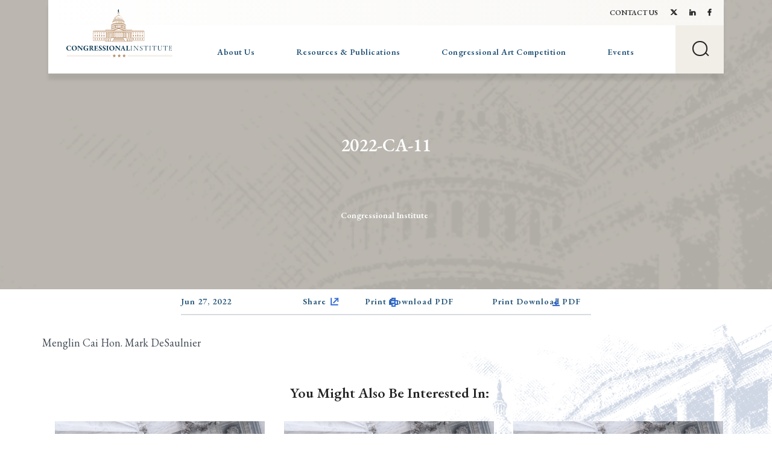

--- FILE ---
content_type: image/svg+xml
request_url: https://www.congressionalinstitute.org/wp-content/themes/conginst2019/dist/images/logos/logo-footer.svg
body_size: 13497
content:
<?xml version="1.0" encoding="utf-8"?>
<!-- Generator: Adobe Illustrator 28.0.0, SVG Export Plug-In . SVG Version: 6.00 Build 0)  -->
<svg version="1.1" id="Layer_1" xmlns="http://www.w3.org/2000/svg" xmlns:xlink="http://www.w3.org/1999/xlink" x="0px" y="0px"
	 viewBox="0 0 436.3 198.1" style="enable-background:new 0 0 436.3 198.1;" xml:space="preserve">
<style type="text/css">
	.st0{fill:#F2EEE7;}
	.st1{fill:#0E3C58;}
	.st2{fill:#D8D3CC;}
	.st3{fill:#FFFFFF;}
	.st4{fill:none;stroke:#D8D3CC;stroke-width:0.75;stroke-miterlimit:10;}
</style>
<g>
	<g>
		<path class="st0" d="M218.6,15.9c0,0-1.2-1.4-4.3-1.3c-3.2,0-4.1,1-4.6,1.4c0,0-0.2,0.3,0.1,0.9v-0.5c0,0,1.5-1.3,4.6-1.2
			c3,0.1,4.1,1.1,4.3,1.3v0.3c0,0,0.3-0.3,0-0.6"/>
		<path class="st1" d="M207.1,16.7"/>
		<path class="st1" d="M209.8,15"/>
		<ellipse class="st2" cx="214.5" cy="35.3" rx="0.6" ry="0.2"/>
		<ellipse transform="matrix(0.1006 -0.9949 0.9949 0.1006 160.7778 248.7533)" class="st2" cx="218" cy="35.5" rx="0.2" ry="0.6"/>
		
			<ellipse transform="matrix(0.1996 -0.9799 0.9799 0.1996 142.108 245.6107)" class="st2" cx="221.4" cy="35.8" rx="0.2" ry="0.5"/>
		<path class="st3" d="M218.3,15c0,0-0.5-0.6-1.8-1c-0.3-0.2-0.5-0.5-0.7-0.7c0,0,0,0,0-0.1c0-0.1,0-0.1,0-0.2c0,0,0-0.1,0-0.1
			c0-0.1,0.1-0.2,0-0.2c0,0-0.1,0-0.1-0.1c-0.1-0.1-0.2-0.4-0.2-0.5c0-0.1,0.1-0.3,0.1-0.4c0-0.2,0.1-0.4,0.1-0.5
			c0.1-0.4,0.1-0.7,0.2-1.1c0,0,0-0.1,0-0.1c0-0.1,0-0.2,0.1-0.3c0,0,0,0,0,0c0,0,0.1,0,0.1,0c0,0,0,0,0,0c0,0,0,0,0.1,0
			c0,0,0,0,0-0.1c0,0,0,0,0.1,0c0,0,0,0,0.1-0.1c0,0,0,0,0-0.1c0,0,0,0,0-0.1c0,0,0.1,0,0.1,0c0,0,0-0.1,0-0.1c0-0.1,0-0.1,0-0.2
			c0,0,0-0.1,0-0.1c0,0,0,0,0.1,0c0-0.1,0-0.1-0.1-0.2c0,0,0,0,0,0c0-0.1-0.1-0.2-0.1-0.3c0-0.1-0.1-0.2-0.1-0.2c0,0,0,0,0,0
			c0,0-0.1-0.1-0.1-0.1c0,0,0-0.1,0-0.1c0,0,0-0.1,0-0.1c0,0,0,0,0,0c0,0,0-0.1-0.1-0.1c0.1-0.1,0.2-0.2,0.3-0.3c0,0,0-0.1,0-0.1
			c0,0,0-0.1-0.1-0.2c0-0.1,0-0.2-0.1-0.3c0,0,0,0,0,0c0,0,0,0,0-0.1c0,0,0,0,0.1,0s0,0,0.1,0c0,0,0-0.1,0-0.1c0,0,0,0-0.1,0
			c0,0,0,0-0.1,0c0,0-0.1-0.1-0.1-0.1c0-0.1,0-0.2,0-0.3c0,0,0,0,0-0.1c0,0,0.1,0,0.1,0c0,0,0,0,0-0.1c0,0,0,0,0,0c0,0,0,0-0.1,0
			c0,0,0,0,0,0c0,0,0,0,0,0c0,0,0,0,0,0c0,0,0,0-0.1-0.1c0,0,0,0,0,0c0-0.1,0-0.1,0-0.2c0-0.2-0.1-0.5-0.1-0.7
			c0-0.1-0.1-0.2-0.1-0.3c0,0,0-0.1,0-0.1c0-0.2-0.1-0.4-0.1-0.5c-0.1-0.2-0.1-0.4-0.1-0.7c0-0.1,0-0.1-0.1-0.2
			c0-0.1-0.1-0.1-0.1-0.1c0-0.1-0.1-0.2-0.2-0.2c-0.1,0-0.1-0.1-0.2-0.1c-0.1-0.1-0.1-0.1-0.2-0.1c-0.1,0-0.1-0.1-0.2-0.1
			c-0.1,0-0.2,0.1-0.2,0.1c0,0,0,0,0,0c0,0,0,0,0-0.1c0,0,0,0,0,0c0-0.1-0.1-0.1-0.1-0.2c0-0.1,0-0.1,0.1-0.1c0,0,0,0,0,0
			c0,0,0,0.1,0,0.1c0,0,0,0.1,0.1,0.1c0,0,0,0,0,0c0,0,0.1,0,0.1,0c0,0,0-0.1,0-0.1c0-0.1,0-0.1-0.1-0.2c0,0-0.1-0.1-0.1-0.1
			c0,0,0,0,0-0.1c0,0,0-0.1,0-0.1l0-0.2c0-0.1,0-0.1,0-0.2c0,0,0,0,0-0.1c0,0-0.1,0-0.1-0.1c0,0,0,0,0,0c0,0,0,0,0,0c0,0,0,0,0,0
			c0,0-0.1-0.2-0.1-0.2c0,0,0,0,0,0c0,0,0,0,0,0c0,0,0,0,0,0c-0.1-0.1,0-0.2-0.1-0.2c0-0.1,0-0.2-0.1-0.2c0,0,0,0,0,0c0,0,0,0,0.1,0
			c0,0,0.1,0,0.1,0.1c0,0,0,0,0.1,0c0.1,0,0.1-0.2,0-0.2c0,0,0-0.1-0.1-0.1c0,0,0,0,0,0c0,0-0.1,0-0.1,0c0-0.1,0.1-0.1,0.2-0.1
			c0.1,0,0.1,0,0.2-0.1c0,0,0-0.1-0.1-0.1c0,0-0.1,0-0.1,0c0,0,0.1,0,0.1-0.1c0,0,0.1,0,0-0.1c0,0,0,0,0,0c0,0-0.1,0-0.1,0
			c0,0-0.1,0-0.1,0c-0.1,0-0.1,0-0.2,0c0,0,0,0,0,0c0,0,0,0,0,0.1c0,0-0.1-0.1-0.1-0.1c0,0-0.1,0-0.1,0c0,0.1-0.1,0-0.2,0
			c-0.1,0-0.1,0-0.2,0c0,0,0,0-0.1,0c0,0,0,0.1,0.1,0.1c0,0-0.1,0-0.1,0c0,0-0.1,0-0.1,0c0,0,0,0.1,0.1,0.1s0.1,0,0.1,0
			c0,0,0.1,0,0.1,0.1c0,0,0.1,0.1,0.1,0.1c0,0,0,0,0,0c0,0,0,0,0,0c-0.1,0-0.1,0-0.2,0c0,0,0,0-0.1,0c0,0,0,0,0,0c0,0,0,0.1-0.1,0.1
			c0,0-0.1,0-0.1,0.1c0,0,0,0.1,0,0.1c0,0.1,0,0.2,0.1,0.1c0,0,0.1-0.1,0.1-0.1c0,0,0.1-0.1,0.1-0.1c0,0,0,0.1-0.1,0.1
			c0,0-0.1,0.1-0.1,0.1c0,0,0,0,0,0.1c0,0,0,0-0.1,0.1c-0.1,0,0,0.1,0,0.1c0,0,0,0,0,0.1c0,0,0,0.1,0,0.1c0,0,0,0.1,0,0.1
			c0,0,0,0,0.1,0.1c0,0.1,0,0.1,0,0.2c0,0,0,0.1,0,0.1c0,0,0,0.1,0,0.1c0,0,0,0,0,0c0,0,0,0.1,0,0.1c0,0,0.1,0,0.1,0c0,0,0,0,0,0.1
			c0,0,0,0.1,0,0.1c0,0,0,0,0,0c0,0,0,0,0,0c0,0,0,0,0,0c0,0,0,0,0,0c0,0,0,0.1,0,0.1c0,0,0,0.1,0,0.1c0,0,0,0,0,0.1
			c0,0,0.1,0.1,0.1,0.1c0,0,0,0,0,0.1c0,0,0,0,0,0c0,0,0,0,0,0c0,0,0,0.1,0,0.1c0,0,0,0,0,0c0,0,0,0.1,0,0.1c0,0,0,0-0.1,0
			c0,0-0.1,0-0.1,0s0,0-0.1,0.1c0,0-0.1,0.1-0.1,0.1c0,0,0,0.1,0,0.1c0,0,0,0.1,0,0.1c0,0,0,0.1,0,0.1c0,0,0,0,0,0.1
			c0,0.1,0,0.2-0.1,0.3c0,0.1,0,0.3-0.1,0.4c0,0.1,0,0.1,0,0.2c0,0,0,0,0,0c0,0.1,0,0.1-0.1,0.2c0,0-0.1,0.1-0.1,0.1c0,0,0,0,0,0.1
			c0,0,0,0.1,0,0.1c0,0,0,0,0,0c0,0-0.1,0.1-0.1,0.1c-0.1,0-0.1,0.1-0.1,0.2c0,0,0,0-0.1,0.1c-0.1,0-0.1,0.1-0.1,0.2
			c0,0,0,0.1-0.1,0.1c-0.1,0.1-0.1,0.1-0.1,0.3c0,0,0,0,0,0.1c0,0.1-0.1,0.1-0.1,0.2c-0.1,0.2-0.2,0.4-0.3,0.6c0,0,0,0,0,0
			c0,0,0,0,0,0.1c0,0.1,0,0.1,0,0.2c0,0,0,0.1,0,0.1c0,0,0.1,0.1,0.1,0.1c0,0,0,0,0,0.1c0,0,0,0.1,0,0.1c0,0,0,0.1,0,0.1
			c0,0,0,0.1,0,0.1c0,0,0,0.1,0.1,0.1c0,0,0,0,0,0c0,0,0.1,0.1,0.1,0.1c0,0,0,0,0,0c-0.1,0.1-0.1,0.1-0.1,0.2c0,0,0,0,0,0
			c0,0,0,0,0,0c0,0,0,0,0,0c0,0,0,0,0,0c0,0,0,0,0,0c0,0,0-0.1,0-0.1c0,0,0,0,0.1-0.1c0,0,0,0,0,0c0,0,0.1,0.1,0.1,0.1
			c0,0,0,0.1,0,0.2c0,0,0,0.1,0.1,0.1c0,0,0,0.1,0,0.1c-0.1,0-0.1,0-0.1,0.1c0,0-0.1,0.1,0,0.1c0,0,0,0.1,0.1,0.1c0,0,0.1,0,0.1,0.1
			c0,0,0,0.1,0,0.1c0,0,0,0,0.1,0.1c0,0,0,0.1,0,0.1c0,0,0,0,0,0.1c0,0,0,0.1,0,0.1c0,0,0,0.1,0,0.1c0,0.1,0,0.1-0.1,0.2
			c0,0,0,0,0,0.1c0,0,0,0.1,0,0.1c0,0,0,0,0,0c0,0.1,0,0.1,0,0.1c0,0.1,0,0.1,0,0.1c0,0,0,0,0.1,0.1c0,0,0,0,0.1,0c0,0,0,0,0.1-0.1
			c0,0,0,0,0,0.1c0,0.1,0,0.1,0,0.3c0,0,0,0,0,0c0,0,0,0.1,0,0.1c0,0,0,0.1,0,0.1c0,0,0,0,0,0c0,0,0,0.1,0,0c0,0,0,0,0.1,0
			c0,0,0,0,0.1,0c0,0,0.1,0,0.1,0c0,0,0.1,0,0.1-0.1c0-0.1,0-0.1-0.1-0.3c0-0.1,0-0.2,0-0.4c0,0,0,0,0,0c0.1,0.1,0.1,0.3,0.1,0.4
			c0.2,0.5,0.4,1,0.6,1.5c0,0,0,0.1,0,0.1c0,0.1-0.1,0.1-0.2,0.1c0,0,0,0,0,0.1c0,0-0.1,0-0.1,0c-0.1,0-0.1,0.1-0.1,0.2
			c0,0.1,0,0.2,0,0.2c0,0,0,0.1,0,0.1c-0.2,0.3-0.5,0.6-0.8,0.7c-1.1,0.3-1.6,0.8-1.8,1c-0.2,0.3,0,0.4,0,0.4h0.1v-0.3
			c1.1-0.7,2.5-1.1,4.7-1c2.2,0.1,3.4,1.2,3.4,1.2L218.3,15z"/>
		
			<ellipse transform="matrix(0.2629 -0.9648 0.9648 0.2629 130.2352 243.5947)" class="st2" cx="224.6" cy="36.6" rx="0.2" ry="0.4"/>
		
			<ellipse transform="matrix(0.3365 -0.9417 0.9417 0.3365 115.4955 238.999)" class="st2" cx="227.4" cy="37.5" rx="0.2" ry="0.3"/>
		<ellipse transform="matrix(0.5 -0.866 0.866 0.5 81.3903 218.3456)" class="st2" cx="229.8" cy="38.7" rx="0.2" ry="0.3"/>
		<ellipse transform="matrix(0.5 -0.866 0.866 0.5 81.4275 220.6727)" class="st1" cx="231.8" cy="39.8" rx="0.1" ry="0.2"/>
		<ellipse transform="matrix(0.9949 -0.1006 0.1006 0.9949 -2.5095 21.386)" class="st2" cx="210.8" cy="35.6" rx="0.6" ry="0.2"/>
		<ellipse transform="matrix(0.9329 -0.3602 0.3602 0.9329 0.8382 77.0136)" class="st2" cx="207" cy="36.3" rx="0.4" ry="0.2"/>
		<ellipse transform="matrix(0.8891 -0.4576 0.4576 0.8891 5.6609 97.3001)" class="st1" cx="203.7" cy="37" rx="0.2" ry="0.1"/>
		<g>
			<path class="st2" d="M185.9,116.8h-0.6c0,0,0,1.3,0,1.9c-1.2,0-26.1,0-26.1,0v13.9h31.6v-1.3c0,0-29.2,0-30.4,0
				c0-1.1,0-10.3,0-11.4c1.2,0,26.1,0,26.1,0s0-1.3,0-1.9c1.2,0,59.2,0,59.2,0v-1.3H185.9z"/>
			<path class="st2" d="M245.3,116.8h0.6c0,0,0,1.3,0,1.9c1.2,0,26.1,0,26.1,0v13.9h-31.6v-1.3c0,0,29.2,0,30.4,0
				c0-1.1,0-10.3,0-11.4c-1.2,0-26.1,0-26.1,0s0-1.3,0-1.9c-1.2,0-59.2,0-59.2,0v-1.3H245.3z"/>
			<g>
				<path class="st2" d="M244.3,65c0,0-4.8-7.4-26.5-7.8c0,0-24.1-0.8-32.9,7.1c0,0-0.1,1.8-1,2.8c0,0-1.5,1.6,0.6,3.2v-2.6
					c0,0,4.9-6.4,28.2-6.8c23.3-0.4,30.9,5.4,32.1,6.9v1.9c0,0,1.7-1.6,0.1-3.1"/>
				<path class="st2" d="M239.1,52.1c0,0-6.5-6.3-24.1-6.1c-17.6,0.2-22.9,4.7-25.8,6.2c0,0-1.4,1.4,0.6,4.1v-2.2
					c0,0,8.6-5.9,25.4-5.5c16.9,0.4,22.7,4.9,23.9,5.8V56c0,0,1.7-1.3,0.1-2.9"/>
				<path class="st2" d="M237.6,49.7c0,0-6.8-5.8-18.9-6.4c-12.1-0.6-19.6,1.7-26,5.6v1.9h-0.6c0,0-1.7-0.9-0.3-2.5
					c1.4-1.6,8.4-7.5,23.9-7.4c15.5,0.1,21.7,7.7,21.7,7.7"/>
				<path class="st2" d="M221.7,27.8c0,0-1.9-1.8-6.9-1.7c-5,0.1-6.6,1.3-7.4,1.8c0,0-0.4,0.4,0.2,1.2v-0.6c0,0,2.4-1.7,7.3-1.6
					c4.8,0.1,6.5,1.4,6.8,1.7v0.4c0,0,0.5-0.4,0-0.8"/>
				<path class="st2" d="M221.3,27.1c0,0-1.9-1.7-5.4-1.8c-3.5-0.2-5.6,0.5-7.4,1.6v0.6h-0.2c0,0-0.5-0.3-0.1-0.7
					c0.4-0.4,2.4-2.1,6.8-2.1c4.4,0,6.2,2.2,6.2,2.2"/>
				<path class="st2" d="M193.9,47.3c0,0,0.9-13.6,13.5-18.2c12.6-4.6,24.1,3.8,26.5,13.9c0,0-3.3-11.5-15.2-14.2
					c-11.9-2.7-22.8,6.5-23.4,18L193.9,47.3z"/>
				<path class="st2" d="M197.6,45c0,0-0.3-11.6,12-16.1c0,0-10,3.5-11,16L197.6,45z"/>
				<path class="st2" d="M200.9,43.9c0,0,0-14.2,11.8-15.8c0,0-10.1,0.4-10.9,15.5L200.9,43.9z"/>
				<path class="st2" d="M204,42.8c0,0-0.4-11.6,6.6-14.4c0,0-6.1,2.5-5.8,14.3L204,42.8z"/>
				<path class="st2" d="M208.5,41.8c0,0,0.1-8.3,2.2-12.3c0,0-1.8,5.5-1.5,12.2L208.5,41.8z"/>
				<path class="st2" d="M212.4,41.4c0,0,0.3-7.6,0.8-11.7c0,0-0.1,10.8-0.1,11.7L212.4,41.4z"/>
				<path class="st2" d="M216.1,41.1c0,0,0.1-7.4-0.5-10.8c0,0,0.9,5.9,0.9,10.9L216.1,41.1z"/>
				<path class="st2" d="M220,41.4c0,0-0.1-5.3-1-8.8c0,0,1.3,3.9,1.4,8.9L220,41.4z"/>
				<path class="st2" d="M223.8,42.2c0,0-0.6-5.7-1.6-8.4c0,0,1.7,4.6,1.9,8.5L223.8,42.2z"/>
				<path class="st2" d="M227,43c0,0-0.3-3.3-1.4-6.5c0,0,1.6,3.8,1.8,6.6L227,43z"/>
				<path class="st2" d="M230.2,44.1c0,0-0.3-3-1.1-4.8c0,0,1.1,2,1.5,5L230.2,44.1z"/>
				<path class="st2" d="M232.6,45.2c0,0-0.2-2.3-0.8-4.2c0,0,1,2.6,1.1,4.4L232.6,45.2z"/>
				<path class="st2" d="M231.6,39.7c0,0,0.4,0.9,0.7,2.1l0.4,0.3c0,0-0.4-1.5-0.7-2.1L231.6,39.7z"/>
				<path class="st2" d="M230.6,40.7c0,0-0.2-1.1-0.6-2l-0.6-0.3c0,0,0.4,1,0.6,2.1L230.6,40.7z"/>
				<path class="st2" d="M228.4,39.8c0,0-0.5-1.8-0.7-2.2l-0.7-0.2c0,0,0.5,1.5,0.5,2.2L228.4,39.8z"/>
				<path class="st2" d="M225.4,38.9c0,0-0.3-1.6-0.5-2.2l-0.8-0.2c0,0,0.4,1.2,0.5,2.3L225.4,38.9z"/>
				<path class="st2" d="M222.3,38.2c0,0-0.1-1.5-0.3-2.2l-1.1-0.2c0,0,0.3,1.7,0.2,2.3L222.3,38.2z"/>
				<path class="st2" d="M218.7,37.7c0,0-0.1-1.6-0.2-2.2l-1.2-0.1c0,0,0.2,1.5,0.1,2.3L218.7,37.7z"/>
				<polygon class="st2" points="215.2,37.6 215.2,35.4 213.9,35.4 213.9,37.6 				"/>
				<path class="st2" d="M211.4,35.5l-1.2,0.2c0,0-0.2,1.9-0.2,2.1l0.4-0.1c0,0,0.1-1.3,0.1-1.8l0.7-0.1L211.4,35.5z"/>
				<path class="st2" d="M206.4,38.4c0,0,0.1-1.5,0.2-2l0.8-0.2l-0.1,0.3l-0.6,0.2l-0.2,1.7L206.4,38.4z"/>
				<path class="st2" d="M203,39c0,0,0.2-1.2,0.5-2l0.3-0.1l-0.5,2L203,39z"/>
				<path class="st2" d="M238.1,60.2l-0.1-5c0-0.1-0.1-0.2-0.2-0.2c-0.1,0-0.2,0-0.2,0.1l0.1,4.9C237.8,60.1,238,60.2,238.1,60.2z"
					/>
				<path class="st2" d="M236.5,59.6l-0.1-5.2c0-0.2-0.1-0.3-0.3-0.3c-0.2,0-0.3,0.1-0.3,0.2l0.1,5.1
					C236.1,59.4,236.3,59.5,236.5,59.6z"/>
				<path class="st2" d="M234.1,58.8l-0.1-5.4c0-0.2-0.2-0.5-0.4-0.5c-0.2,0-0.4,0.1-0.4,0.3l0.1,5.2
					C233.5,58.6,233.8,58.7,234.1,58.8z"/>
				<path class="st2" d="M231.1,57.9l-0.1-5.5c0-0.3-0.2-0.6-0.5-0.5c-0.3,0-0.5,0.2-0.5,0.4l0.1,5.3
					C230.5,57.8,230.8,57.8,231.1,57.9z"/>
				<path class="st2" d="M227.6,57.2l-0.1-5.4c0-0.4-0.3-0.8-0.7-0.8c-0.4,0-0.7,0.2-0.7,0.6l0.1,5.3
					C226.7,57,227.1,57.1,227.6,57.2z"/>
				<path class="st2" d="M223.7,56.6c0,0,0-0.1,0-0.1l-0.1-5.1c0-0.4-0.4-0.9-0.8-0.9c-0.4,0-0.8,0.3-0.8,0.7l0.1,5.3
					C222.6,56.5,223.2,56.5,223.7,56.6z"/>
				<path class="st2" d="M219.2,56.2C219.2,56.2,219.2,56.2,219.2,56.2l-0.1-5.2c0-0.5-0.4-0.9-0.9-0.9c-0.5,0-0.9,0.4-0.9,0.9
					l0.1,5.2c0,0,0,0,0,0C218,56.2,218.6,56.2,219.2,56.2z"/>
				<path class="st2" d="M204.2,50.8c-0.4,0-0.7,0.4-0.7,0.8l0,0.1c0,0,0,0,0.1,0c0.3,0,0.6,0.2,0.6,0.5l0.1,4.7
					c0.3,0,0.6-0.1,0.8-0.1l-0.1-5.3C205,51.2,204.6,50.8,204.2,50.8z"/>
				<path class="st2" d="M200.3,52.8l0.1,4.8c0,0,0,0,0,0c0.1,0,0.3-5.5,0.3-5.5c0-0.3-0.2-0.5-0.5-0.5c-0.3,0-0.5,0.2-0.5,0.5
					C200.1,52.2,200.3,52.5,200.3,52.8z"/>
				<path class="st2" d="M208.9,50.3c-0.4,0-0.8,0.4-0.8,0.8c0.4,0.1,0.7,0.5,0.7,0.9l0.1,4.6c0.3,0,0.7-0.1,1-0.1l-0.1-5.3
					C209.7,50.6,209.4,50.2,208.9,50.3z"/>
				<path class="st2" d="M213.7,50c-0.5,0-0.8,0.4-0.8,0.9v0c0.3,0.1,0.5,0.4,0.5,0.8l0.1,4.6c0.4,0,0.8,0,1.2,0l-0.1-5.3
					C214.6,50.4,214.2,50,213.7,50z"/>
				<path class="st2" d="M197.1,54l0.1,4.4c0.1,0,0.2,0,0.3,0l-0.1-5.1c0-0.3-0.2-0.4-0.5-0.4c-0.2,0-0.4,0.2-0.5,0.4
					C196.8,53.2,197.1,53.5,197.1,54z"/>
				<path class="st2" d="M194.3,54.9l0,4.1c0.1,0,0.2,0,0.2,0l-0.1-4.9c0-0.3-0.2-0.4-0.4-0.4c-0.2,0-0.4,0.2-0.4,0.4
					C194,54.2,194.3,54.5,194.3,54.9z"/>
				<path class="st2" d="M191.8,55.9l0,3.9c0.1,0,0.1,0,0.2,0l-0.1-4.6c0-0.2-0.2-0.4-0.4-0.4c-0.2,0-0.4,0.2-0.4,0.4
					C191.5,55.2,191.8,55.5,191.8,55.9z"/>
				<path class="st2" d="M245.9,83.2c-0.9-5.3-24.6-7.6-43.6-6c-19,1.7-18.9,6-18.9,5.8v1.5c0.5-2.3,15.9-6.4,39-5.2
					c21.8,1.1,23.4,4.9,23.5,5.3"/>
				<path class="st2" d="M210.3,18.9c0,0-1.7-0.8-0.5-2.1c0.9-0.9,3.1-1.2,4.5-1.3c1.3,0,3.1,0.4,3.8,0.8c1.1,0.5,1.2,2.4,0.4,2.5
					v-1.5c0,0-4.2-1.8-8.2,0V18.9z"/>
				<path class="st2" d="M216.6,24.2v-5.9c0-0.2-0.2-0.4-0.4-0.4c-0.2,0-0.4,0.2-0.4,0.4V24C216.1,24.1,216.3,24.1,216.6,24.2z"/>
				<path class="st2" d="M211.1,24.5v-6c0-0.1-0.1-0.2-0.2-0.2c-0.1,0-0.2,0.1-0.2,0.2v6.1C210.9,24.6,211,24.5,211.1,24.5z"/>
				<path class="st2" d="M217.9,24.6v-6.1c0-0.1-0.1-0.2-0.2-0.2c-0.1,0-0.2,0.1-0.2,0.2v6C217.7,24.5,217.8,24.6,217.9,24.6z"/>
				<path class="st2" d="M212.3,17.8c-0.2,0-0.4,0.2-0.4,0.4v0.3c0,0,0.1,0,0.1,0c0.2,0,0.3,0.2,0.3,0.3v5.3c0.1,0,0.3-0.1,0.4-0.1
					v-5.8C212.7,18,212.5,17.8,212.3,17.8z"/>
				<path class="st2" d="M214.3,17.5c-0.3,0-0.6,0.2-0.6,0.6v0.1c0.2,0,0.3,0.1,0.3,0.3v5.4c0.3,0,0.5,0,0.8,0v-5.8
					C214.8,17.8,214.6,17.5,214.3,17.5z"/>
				<path class="st2" d="M242.4,68.7c-0.4-0.3-0.8-0.5-1.3-0.7v11.2c0.4,0.2,0.9,0.3,1.3,0.5V68.7z"/>
				<path class="st2" d="M186.6,79.9c0.4-0.2,0.7-0.3,1.2-0.5V68.3c-0.4,0.2-0.8,0.5-1.2,0.7V79.9z"/>
				<path class="st2" d="M244.7,70.8c-0.2-0.4-0.6-0.8-0.9-1.1v10.6c0.3,0.2,0.6,0.4,0.9,0.6V70.8z"/>
				<path class="st2" d="M184.4,70.9v10.2c0.2-0.2,0.5-0.4,0.9-0.5V69.9C184.9,70.3,184.6,70.6,184.4,70.9z"/>
				<path class="st2" d="M212.2,63.7v12.4c0.3,0,0.6,0,1,0v-8c0-0.7,0.6-1.3,1.3-1.3c0.7,0,1.3,0.6,1.3,1.3v8c0.3,0,0.7,0,1,0V63.6
					C215.1,63.7,213.6,63.7,212.2,63.7z"/>
				<path class="st2" d="M206.4,64v12.4c0.6,0,1.1-0.1,1.7-0.1v-8.1c0-0.6,0.5-1.1,1.1-1.1c0.6,0,1.1,0.5,1.1,1.1v8
					c0.2,0,0.3,0,0.4,0V63.8C209.2,63.8,207.8,63.9,206.4,64z"/>
				<path class="st2" d="M218.1,63.6v12.5c0.2,0,0.3,0,0.5,0v-8c0-0.6,0.5-1.1,1.1-1.1c0.6,0,1.1,0.5,1.1,1.1v8.1c0.5,0,1,0,1.5,0.1
					V63.7C220.9,63.6,219.5,63.6,218.1,63.6z"/>
				<path class="st2" d="M201,64.4v12.3c0.7-0.1,1.5-0.1,2.3-0.2v-7.9c0-0.6,0.5-1,1-1c0.3,0,0.5,0.1,0.7,0.3v-3.8
					C203.6,64.2,202.3,64.3,201,64.4z"/>
				<path class="st2" d="M223.7,63.8v3.8c0.2-0.1,0.4-0.2,0.6-0.2c0.6,0,1,0.5,1,1v8c0.8,0.1,1.6,0.1,2.3,0.2V64.2
					C226.4,64,225.1,63.9,223.7,63.8z"/>
				<path class="st2" d="M196.2,65.3v3.9c0.1-0.1,0.3-0.1,0.4-0.1c0.5,0,0.9,0.4,0.9,0.9v7.2c0.7-0.1,1.5-0.2,2.3-0.3V64.6
					C198.5,64.8,197.3,65,196.2,65.3z"/>
				<path class="st2" d="M231.4,69.8c0-0.5,0.4-0.9,0.9-0.9c0.2,0,0.3,0,0.4,0.1v-4c-1.2-0.3-2.4-0.5-3.7-0.7v12.4
					c0.6,0.1,1.3,0.2,1.8,0.3c0.2,0,0.4,0.1,0.6,0.1V69.8z"/>
				<path class="st2" d="M192.2,66.4v11.7c0.2,0,0.3-0.1,0.5-0.1v-7.4c0-0.3,0.2-0.5,0.5-0.5c0.3,0,0.5,0.2,0.5,0.5v7.2
					c0.4-0.1,0.7-0.1,1.1-0.2v-12C194,65.8,193.1,66.1,192.2,66.4z"/>
				<path class="st2" d="M190.4,71.6c0-0.3,0.2-0.5,0.4-0.5v-4.2c0,0-0.1,0-0.1,0c-0.6,0.2-1.2,0.5-1.7,0.7V79
					c0.4-0.1,0.9-0.3,1.4-0.4V71.6z"/>
				<path class="st2" d="M238,66.6v4.2c0.2,0,0.4,0.3,0.4,0.5v7c0.5,0.1,0.9,0.2,1.4,0.3V67.3C239.3,67.1,238.7,66.8,238,66.6z"/>
				<path class="st2" d="M234,65.4v12.2c0.4,0.1,0.8,0.1,1.2,0.2v-7.2c0-0.3,0.2-0.5,0.5-0.5c0.3,0,0.5,0.2,0.5,0.5V78
					c0.2,0,0.3,0.1,0.5,0.1V66.2C235.9,65.9,234.9,65.6,234,65.4z"/>
			</g>
			<path class="st2" d="M244.4,90.2h3L215,78.4l-0.5,0.2l-30.7,11.6h58.8 M215,81.4c0.5,0.2,10.8,3.9,20.3,7.4h-39.7
				C204.1,85.5,214.5,81.6,215,81.4z"/>
			<polygon class="st2" points="188.8,92.2 160.4,92.2 158.8,90 188.8,90 			"/>
			<polygon class="st2" points="242.2,92.2 270.5,92.2 272.1,90 242.2,90 			"/>
			<path class="st2" d="M190.7,83.2h-0.4c0,0,0,1.8,0,2.4c-0.8,0-30.4,0-30.4,0v4.7h0.8c0,0,0-3.2,0-3.9c0.8,0,30.4,0,30.4,0
				s0-1.8,0-2.4c0.8,0,10.9,0,10.9,0l2.1-0.8H190.7z"/>
			<rect x="162.7" y="86.8" class="st2" width="5" height="1.4"/>
			<rect x="170" y="86.8" class="st2" width="5" height="1.4"/>
			<rect x="177.4" y="86.8" class="st2" width="5" height="1.4"/>
			<rect x="184.7" y="86.8" class="st2" width="5" height="1.4"/>
			<path class="st2" d="M240.2,83.2h0.4c0,0,0,1.8,0,2.4c0.8,0,30.4,0,30.4,0v4.7h-0.8c0,0,0-3.2,0-3.9c-0.8,0-30.4,0-30.4,0
				s0-1.8,0-2.4c-0.8,0-10.9,0-10.9,0l-1.8-0.8H240.2z"/>
			<rect x="263.3" y="86.8" class="st2" width="5" height="1.4"/>
			<rect x="256" y="86.8" class="st2" width="5" height="1.4"/>
			<rect x="248.5" y="86.8" class="st2" width="5" height="1.4"/>
			<rect x="241.2" y="86.8" class="st2" width="5" height="1.4"/>
			<path class="st2" d="M206.5,93.7h-3.8v1.9c0,0,0.3,0,0.4,0c0,0.8,0,17.2,0,18c-0.1,0-0.6,0-0.6,0v3.9h4.8v-3.9c0,0-0.5,0-0.6,0
				c0-0.8,0-17.2,0-18c0.1,0,0.4,0,0.4,0v-1.9H206.5z M206.1,94.6c0,0.1,0,0.1,0,0.2c-0.1,0-0.4,0-0.4,0v19.6c0,0,0.5,0,0.6,0
				c0,0.5,0,1.7,0,2.2c-0.6,0-2.5,0-3.1,0c0-0.5,0-1.7,0-2.2c0.1,0,0.6,0,0.6,0V94.8c0,0-0.3,0-0.4,0c0-0.1,0-0.1,0-0.2
				C204.1,94.6,205.6,94.6,206.1,94.6z"/>
			<path class="st2" d="M199.3,93.7h-3.8v1.9c0,0,0.3,0,0.4,0c0,0.8,0,17.2,0,18c-0.1,0-0.6,0-0.6,0v3.9h4.8v-3.9c0,0-0.5,0-0.6,0
				c0-0.8,0-17.2,0-18c0.1,0,0.4,0,0.4,0v-1.9H199.3z M198.9,94.6c0,0.1,0,0.1,0,0.2c-0.1,0-0.4,0-0.4,0v19.6c0,0,0.5,0,0.6,0
				c0,0.5,0,1.7,0,2.2c-0.6,0-2.5,0-3.1,0c0-0.5,0-1.7,0-2.2c0.1,0,0.6,0,0.6,0V94.8c0,0-0.3,0-0.4,0c0-0.1,0-0.1,0-0.2
				C196.9,94.6,198.4,94.6,198.9,94.6z"/>
			<path class="st2" d="M191.9,93.7h-3.8v1.9c0,0,0.3,0,0.4,0c0,0.8,0,17.2,0,18c-0.1,0-0.6,0-0.6,0v3.9h4.8v-3.9c0,0-0.5,0-0.6,0
				c0-0.8,0-17.2,0-18c0.1,0,0.4,0,0.4,0v-1.9H191.9z M191.5,94.6c0,0.1,0,0.1,0,0.2c-0.1,0-0.4,0-0.4,0v19.6c0,0,0.5,0,0.6,0
				c0,0.5,0,1.7,0,2.2c-0.6,0-2.5,0-3.1,0c0-0.5,0-1.7,0-2.2c0.1,0,0.6,0,0.6,0V94.8c0,0-0.3,0-0.4,0c0-0.1,0-0.1,0-0.2
				C189.5,94.6,190.9,94.6,191.5,94.6z"/>
			<path class="st2" d="M228.3,93.7h-3.8v1.9c0,0,0.3,0,0.4,0c0,0.8,0,17.2,0,18c-0.1,0-0.6,0-0.6,0v3.9h4.8v-3.9c0,0-0.5,0-0.6,0
				c0-0.8,0-17.2,0-18c0.1,0,0.4,0,0.4,0v-1.9H228.3z M227.9,94.6c0,0.1,0,0.1,0,0.2c-0.1,0-0.4,0-0.4,0v19.6c0,0,0.5,0,0.6,0
				c0,0.5,0,1.7,0,2.2c-0.6,0-2.5,0-3.1,0c0-0.5,0-1.7,0-2.2c0.1,0,0.6,0,0.6,0V94.8c0,0-0.3,0-0.4,0c0-0.1,0-0.1,0-0.2
				C225.9,94.6,227.3,94.6,227.9,94.6z"/>
			<path class="st2" d="M221,93.7h-3.8v1.9c0,0,0.3,0,0.4,0c0,0.8,0,17.2,0,18c-0.1,0-0.6,0-0.6,0v3.9h4.8v-3.9c0,0-0.5,0-0.6,0
				c0-0.8,0-17.2,0-18c0.1,0,0.4,0,0.4,0v-1.9H221z M220.6,94.6c0,0.1,0,0.1,0,0.2c-0.1,0-0.4,0-0.4,0v19.6c0,0,0.5,0,0.6,0
				c0,0.5,0,1.7,0,2.2c-0.6,0-2.5,0-3.1,0c0-0.5,0-1.7,0-2.2c0.1,0,0.6,0,0.6,0V94.8c0,0-0.3,0-0.4,0c0-0.1,0-0.1,0-0.2
				C218.6,94.6,220.1,94.6,220.6,94.6z"/>
			<path class="st2" d="M242.7,93.7h-3.8v1.9c0,0,0.3,0,0.4,0c0,0.8,0,17.2,0,18c-0.1,0-0.6,0-0.6,0v3.9h4.8v-3.9c0,0-0.5,0-0.6,0
				c0-0.8,0-17.2,0-18c0.1,0,0.4,0,0.4,0v-1.9H242.7z M242.2,94.6c0,0.1,0,0.1,0,0.2c-0.1,0-0.4,0-0.4,0v19.6c0,0,0.5,0,0.6,0
				c0,0.5,0,1.7,0,2.2c-0.6,0-2.5,0-3.1,0c0-0.5,0-1.7,0-2.2c0.1,0,0.6,0,0.6,0V94.8c0,0-0.3,0-0.4,0c0-0.1,0-0.1,0-0.2
				C240.2,94.6,241.7,94.6,242.2,94.6z"/>
			<path class="st2" d="M235.5,93.7h-3.8v1.9c0,0,0.3,0,0.4,0c0,0.8,0,17.2,0,18c-0.1,0-0.6,0-0.6,0v3.9h4.8v-3.9c0,0-0.5,0-0.6,0
				c0-0.8,0-17.2,0-18c0.1,0,0.4,0,0.4,0v-1.9H235.5z M235,94.6c0,0.1,0,0.1,0,0.2c-0.1,0-0.4,0-0.4,0v19.6c0,0,0.5,0,0.6,0
				c0,0.5,0,1.7,0,2.2c-0.6,0-2.5,0-3.1,0c0-0.5,0-1.7,0-2.2c0.1,0,0.6,0,0.6,0V94.8c0,0-0.3,0-0.4,0c0-0.1,0-0.1,0-0.2
				C233,94.6,234.5,94.6,235,94.6z"/>
			<path class="st2" d="M213.7,93.7h-3.8v1.9c0,0,0.3,0,0.4,0c0,0.8,0,17.2,0,18c-0.1,0-0.6,0-0.6,0v3.9h4.8v-3.9c0,0-0.5,0-0.6,0
				c0-0.8,0-17.2,0-18c0.1,0,0.4,0,0.4,0v-1.9H213.7z M213.3,94.6c0,0.1,0,0.1,0,0.2c-0.1,0-0.4,0-0.4,0v19.6c0,0,0.5,0,0.6,0
				c0,0.5,0,1.7,0,2.2c-0.6,0-2.5,0-3.1,0c0-0.5,0-1.7,0-2.2c0.1,0,0.6,0,0.6,0V94.8c0,0-0.3,0-0.4,0c0-0.1,0-0.1,0-0.2
				C211.2,94.6,212.7,94.6,213.3,94.6z"/>
			<path class="st2" d="M185.4,95.6h-3.8v1.8c0,0,0.3,0,0.4,0c0,0.8,0,17.6,0,18.4c-0.1,0-0.6,0-0.6,0v3.7h4.8v-3.7c0,0-0.5,0-0.6,0
				c0-0.8,0-17.6,0-18.4c0.1,0,0.4,0,0.4,0v-1.8H185.4z M185,96.5c0,0.1,0,0.1,0,0.2c-0.1,0-0.4,0-0.4,0v20c0,0,0.5,0,0.6,0
				c0,0.5,0,1.5,0,2c-0.6,0-2.5,0-3.1,0c0-0.5,0-1.5,0-2c0.1,0,0.6,0,0.6,0v-20c0,0-0.3,0-0.4,0c0-0.1,0-0.1,0-0.2
				C183,96.5,184.5,96.5,185,96.5z"/>
			<path class="st2" d="M178.3,95.6h-3.8v1.8c0,0,0.3,0,0.4,0c0,0.8,0,17.6,0,18.4c-0.1,0-0.6,0-0.6,0v3.7h4.8v-3.7c0,0-0.5,0-0.6,0
				c0-0.8,0-17.6,0-18.4c0.1,0,0.4,0,0.4,0v-1.8H178.3z M177.9,96.5c0,0.1,0,0.1,0,0.2c-0.1,0-0.4,0-0.4,0v20c0,0,0.5,0,0.6,0
				c0,0.5,0,1.5,0,2c-0.6,0-2.5,0-3.1,0c0-0.5,0-1.5,0-2c0.1,0,0.6,0,0.6,0v-20c0,0-0.3,0-0.4,0c0-0.1,0-0.1,0-0.2
				C175.9,96.5,177.4,96.5,177.9,96.5z"/>
			<path class="st2" d="M171.6,95.6h-3.8v1.8c0,0,0.3,0,0.4,0c0,0.8,0,17.6,0,18.4c-0.1,0-0.6,0-0.6,0v3.7h4.8v-3.7c0,0-0.5,0-0.6,0
				c0-0.8,0-17.6,0-18.4c0.1,0,0.4,0,0.4,0v-1.8H171.6z M171.2,96.5c0,0.1,0,0.1,0,0.2c-0.1,0-0.4,0-0.4,0v20c0,0,0.5,0,0.6,0
				c0,0.5,0,1.5,0,2c-0.6,0-2.5,0-3.1,0c0-0.5,0-1.5,0-2c0.1,0,0.6,0,0.6,0v-20c0,0-0.3,0-0.4,0c0-0.1,0-0.1,0-0.2
				C169.2,96.5,170.6,96.5,171.2,96.5z"/>
			<path class="st2" d="M164.7,95.6h-3.8v1.8c0,0,0.3,0,0.4,0c0,0.8,0,17.6,0,18.4c-0.1,0-0.6,0-0.6,0v3.7h4.8v-3.7c0,0-0.5,0-0.6,0
				c0-0.8,0-17.6,0-18.4c0.1,0,0.4,0,0.4,0v-1.8H164.7z M164.2,96.5c0,0.1,0,0.1,0,0.2c-0.1,0-0.4,0-0.4,0v20c0,0,0.5,0,0.6,0
				c0,0.5,0,1.5,0,2c-0.6,0-2.5,0-3.1,0c0-0.5,0-1.5,0-2c0.1,0,0.6,0,0.6,0v-20c0,0-0.3,0-0.4,0c0-0.1,0-0.1,0-0.2
				C162.2,96.5,163.7,96.5,164.2,96.5z"/>
			<polygon class="st2" points="239.6,95.2 239.2,95.2 239.2,94.2 241.7,94.2 242.2,93.7 188.8,93.7 189.4,94.2 191.9,94.2 
				191.9,95.2 191.5,95.2 191.5,95.8 193.4,97.1 196.3,97.1 196.3,95.2 195.9,95.2 195.9,94.2 199.3,94.2 199.3,95.2 199,95.2 
				199,97.1 203.5,97.1 203.5,95.2 203.1,95.2 203.1,94.2 206.5,94.2 206.5,95.2 206.2,95.2 206.2,97.1 210.6,97.1 210.6,95.2 
				210.3,95.2 210.3,94.2 213.7,94.2 213.7,95.2 213.3,95.2 213.3,97.1 218,97.1 218,95.2 217.6,95.2 217.6,94.2 221,94.2 221,95.2 
				220.7,95.2 220.7,97.1 225.3,97.1 225.3,95.2 224.9,95.2 224.9,94.2 228.3,94.2 228.3,95.2 228,95.2 228,97.1 232.4,97.1 
				232.4,95.2 232,95.2 232,94.2 235.5,94.2 235.5,95.2 235.1,95.2 235.1,97.1 238.2,97.1 239.6,95.9 			"/>
			<polygon class="st2" points="160.8,95.5 161.3,96.1 164.7,96.1 164.7,97.1 164.3,97.1 164.3,98 165.2,98.6 168.6,98.6 
				168.6,97.1 168.2,97.1 168.2,96.1 171.6,96.1 171.6,97.1 171.3,97.1 171.3,98.6 175.3,98.6 175.3,97.1 174.9,97.1 174.9,96.1 
				178.3,96.1 178.3,97.1 178,97.1 178,98.6 182.4,98.6 182.4,97.1 182,97.1 182,96.1 185.4,96.1 185.4,97.1 185.1,97.1 185.1,98.6 
				188.8,98.6 188.8,95.5 			"/>
			<polygon class="st2" points="202.5,96.5 202.5,113.6 201.8,113.6 201.8,117.3 202.8,117.3 202.8,114 203.5,114 203.5,96.2 			"/>
			<polygon class="st2" points="181.3,98.5 181.3,115.7 180.6,115.7 180.6,119.4 181.7,119.4 181.7,116 182.3,116 182.3,98.3 			"/>
			<polygon class="st2" points="196.2,95.8 196.2,114 195.6,114 195.6,117.2 194.2,117.2 194.2,113.9 194.9,113.9 194.9,95.9 			"/>
			<polygon class="st2" points="175.2,97.8 175.2,115.9 174.6,115.9 174.6,119.1 173.2,119.1 173.2,115.9 173.9,115.9 173.9,97.8 
							"/>
			<polygon class="st2" points="189,97.2 189,114 188.2,114 188.2,117.5 186.4,117.5 186.4,114 187.2,114 187.2,97.3 			"/>
			<polygon class="st2" points="168.7,97.6 168.7,115.9 167.9,115.9 167.9,119.4 166.1,119.4 166.1,115.9 166.8,115.9 166.8,97.6 
							"/>
			<path class="st2" d="M249.4,95.6h-3.8v1.8c0,0,0.3,0,0.4,0c0,0.8,0,17.6,0,18.4c-0.1,0-0.6,0-0.6,0v3.7h4.8v-3.7c0,0-0.5,0-0.6,0
				c0-0.8,0-17.6,0-18.4c0.1,0,0.4,0,0.4,0v-1.8H249.4z M248.9,96.5c0,0.1,0,0.1,0,0.2c-0.1,0-0.4,0-0.4,0v20c0,0,0.5,0,0.6,0
				c0,0.5,0,1.5,0,2c-0.6,0-2.5,0-3.1,0c0-0.5,0-1.5,0-2c0.1,0,0.6,0,0.6,0v-20c0,0-0.3,0-0.4,0c0-0.1,0-0.1,0-0.2
				C246.9,96.5,248.4,96.5,248.9,96.5z"/>
			<path class="st2" d="M256.5,95.6h-3.8v1.8c0,0,0.3,0,0.4,0c0,0.8,0,17.6,0,18.4c-0.1,0-0.6,0-0.6,0v3.7h4.8v-3.7c0,0-0.5,0-0.6,0
				c0-0.8,0-17.6,0-18.4c0.1,0,0.4,0,0.4,0v-1.8H256.5z M256,96.5c0,0.1,0,0.1,0,0.2c-0.1,0-0.4,0-0.4,0v20c0,0,0.5,0,0.6,0
				c0,0.5,0,1.5,0,2c-0.6,0-2.5,0-3.1,0c0-0.5,0-1.5,0-2c0.1,0,0.6,0,0.6,0v-20c0,0-0.3,0-0.4,0c0-0.1,0-0.1,0-0.2
				C254,96.5,255.5,96.5,256,96.5z"/>
			<path class="st2" d="M263.2,95.6h-3.8v1.8c0,0,0.3,0,0.4,0c0,0.8,0,17.6,0,18.4c-0.1,0-0.6,0-0.6,0v3.7h4.8v-3.7c0,0-0.5,0-0.6,0
				c0-0.8,0-17.6,0-18.4c0.1,0,0.4,0,0.4,0v-1.8H263.2z M262.8,96.5c0,0.1,0,0.1,0,0.2c-0.1,0-0.4,0-0.4,0v20c0,0,0.5,0,0.6,0
				c0,0.5,0,1.5,0,2c-0.6,0-2.5,0-3.1,0c0-0.5,0-1.5,0-2c0.1,0,0.6,0,0.6,0v-20c0,0-0.3,0-0.4,0c0-0.1,0-0.1,0-0.2
				C260.7,96.5,262.2,96.5,262.8,96.5z"/>
			<path class="st2" d="M270.1,95.6h-3.8v1.8c0,0,0.3,0,0.4,0c0,0.8,0,17.6,0,18.4c-0.1,0-0.6,0-0.6,0v3.7h4.8v-3.7c0,0-0.5,0-0.6,0
				c0-0.8,0-17.6,0-18.4c0.1,0,0.4,0,0.4,0v-1.8H270.1z M269.7,96.5c0,0.1,0,0.1,0,0.2c-0.1,0-0.4,0-0.4,0v20c0,0,0.5,0,0.6,0
				c0,0.5,0,1.5,0,2c-0.6,0-2.5,0-3.1,0c0-0.5,0-1.5,0-2c0.1,0,0.6,0,0.6,0v-20c0,0-0.3,0-0.4,0c0-0.1,0-0.1,0-0.2
				C267.7,96.5,269.2,96.5,269.7,96.5z"/>
			<polygon class="st2" points="270.6,95.5 270.1,96.1 266.7,96.1 266.7,97.1 267.1,97.1 267.1,98 266.1,98.6 262.8,98.6 
				262.8,97.1 263.2,97.1 263.2,96.1 259.7,96.1 259.7,97.1 260.1,97.1 260.1,98.6 256.1,98.6 256.1,97.1 256.5,97.1 256.5,96.1 
				253,96.1 253,97.1 253.4,97.1 253.4,98.6 249,98.6 249,97.1 249.4,97.1 249.4,96.1 245.9,96.1 245.9,97.1 246.3,97.1 246.3,98.6 
				242.5,98.6 242.5,95.5 			"/>
			<polygon class="st2" points="250,98.5 250,115.7 250.7,115.7 250.7,119.4 249.7,119.4 249.7,116 249.1,116 249.1,98.3 			"/>
			<polygon class="st2" points="256.2,97.8 256.2,115.9 256.8,115.9 256.8,119.1 258.2,119.1 258.2,115.9 257.5,115.9 257.5,97.8 
							"/>
			<polygon class="st2" points="262.7,97.6 262.7,115.9 263.5,115.9 263.5,119.4 265.3,119.4 265.3,115.9 264.5,115.9 264.5,97.6 
							"/>
			<polygon class="st2" points="229,96.5 229,113.6 229.7,113.6 229.7,117.3 228.7,117.3 228.7,114 228,114 228,96.2 			"/>
			<polygon class="st2" points="235.3,95.8 235.3,114 235.9,114 235.9,117.2 237.3,117.2 237.3,113.9 236.6,113.9 236.6,95.9 			"/>
			<polygon class="st2" points="242.5,97.2 242.5,114 243.3,114 243.3,117.5 245.1,117.5 245.1,114 244.3,114 244.3,97.3 			"/>
			<path class="st2" d="M232,117.9c0,0,7.8,13.5,8.8,15.2c-2,0-48.1,0-50.1,0c0.9-1.7,8.5-15.2,8.5-15.2l-1.1-0.6l-9.6,17.1h54.4
				l-9.9-17.1L232,117.9z"/>
			<rect x="197.3" y="119.6" class="st2" width="36.7" height="1.3"/>
			<rect x="195.6" y="122.3" class="st2" width="40" height="1.3"/>
			<rect x="194.1" y="125" class="st2" width="43" height="1.3"/>
			<rect x="192.4" y="127.7" class="st2" width="46.3" height="1.3"/>
			<rect x="191.2" y="130.4" class="st2" width="49" height="1.3"/>
			<path class="st2" d="M165.4,122.8h-0.6c-0.9,0-1.7,0.7-1.7,1.7v7.7h4v-7.7C167.1,123.6,166.3,122.8,165.4,122.8z M164.8,131.4
				l-0.9,0v-6.9c0.6-1,0.9,0,0.9,0V131.4z"/>
			<path class="st2" d="M173,122.8h-0.6c-0.9,0-1.7,0.7-1.7,1.7v7.7h4v-7.7C174.6,123.6,173.9,122.8,173,122.8z M172.5,131.4l-0.9,0
				v-6.9c0.6-1,0.9,0,0.9,0V131.4z"/>
			<path class="st2" d="M180.7,122.8h-0.6c-0.9,0-1.7,0.7-1.7,1.7v7.7h4v-7.7C182.4,123.6,181.6,122.8,180.7,122.8z M180.2,131.4
				l-0.9,0v-6.9c0.6-1,0.9,0,0.9,0V131.4z"/>
			<path class="st2" d="M251.2,122.8h-0.6c-0.9,0-1.7,0.7-1.7,1.7v7.7h4v-7.7C252.9,123.6,252.1,122.8,251.2,122.8z M251.9,131.4
				l-0.9,0v-6.9c0.6-1,0.9,0,0.9,0V131.4z"/>
			<path class="st2" d="M258.9,122.8h-0.6c-0.9,0-1.7,0.7-1.7,1.7v7.7h4v-7.7C260.6,123.6,259.8,122.8,258.9,122.8z M259.5,131.4
				l-0.9,0v-6.9c0.6-1,0.9,0,0.9,0V131.4z"/>
			<path class="st2" d="M266.5,122.8h-0.6c-0.9,0-1.7,0.7-1.7,1.7v7.7h4v-7.7C268.2,123.6,267.4,122.8,266.5,122.8z M267.3,131.4
				l-0.9,0v-6.9c0.6-1,0.9,0,0.9,0V131.4z"/>
		</g>
		<rect x="115.4" y="88.5" class="st2" width="5" height="1.4"/>
		<rect x="122.7" y="88.5" class="st2" width="5" height="1.4"/>
		<rect x="130.1" y="88.5" class="st2" width="5" height="1.4"/>
		<rect x="137.4" y="88.5" class="st2" width="5" height="1.4"/>
		<rect x="144.7" y="88.5" class="st2" width="5" height="1.4"/>
		<rect x="152" y="88.5" class="st2" width="5" height="1.4"/>
		<path class="st2" d="M110.6,92.7v37.9H160v-1.1c0,0-47.2,0-48.3,0c0-1.1,0-36.8,0-36.8H110.6z"/>
		<polygon class="st2" points="160.9,91.6 109.7,91.6 110.7,93.4 160.9,93.4 		"/>
		<path class="st2" d="M160.4,87.3c-10.5,0-49.7,0-49.7,0V92h0.8c0,0,0-3.2,0-3.9c0.6,0,38,0,48.8,0V87.3z"/>
		<rect x="117" y="97.4" class="st2" width="2.8" height="2.8"/>
		<rect x="126.4" y="97.4" class="st2" width="2.8" height="2.8"/>
		<rect x="144.3" y="97.4" class="st2" width="2.8" height="2.8"/>
		<rect x="153.6" y="97.4" class="st2" width="2.8" height="2.8"/>
		<path class="st2" d="M138.4,98.8c0,0.9-0.7,1.6-1.6,1.6c-0.9,0-1.6-0.7-1.6-1.6c0-0.9,0.7-1.6,1.6-1.6
			C137.7,97.2,138.4,97.9,138.4,98.8z"/>
		<rect x="111.3" y="117.7" class="st2" width="48.7" height="1.1"/>
		<rect x="116.7" y="120" class="st2" width="3.4" height="6.6"/>
		<rect x="126.1" y="120" class="st2" width="3.4" height="6.6"/>
		<rect x="135.1" y="120" class="st2" width="3.4" height="6.6"/>
		<rect x="143.9" y="120" class="st2" width="3.4" height="6.6"/>
		<rect x="153.3" y="120" class="st2" width="3.4" height="6.6"/>
		<rect x="116.7" y="106.5" class="st2" width="3.4" height="6.6"/>
		<rect x="126.1" y="106.5" class="st2" width="3.4" height="6.6"/>
		<rect x="143.9" y="106.5" class="st2" width="3.4" height="6.6"/>
		<rect x="153.3" y="106.5" class="st2" width="3.4" height="6.6"/>
		<path class="st2" d="M120.8,105.5c-0.6-0.8-1.4-1.2-2.4-1.2c-1,0-1.8,0.5-2.4,1.2H120.8z"/>
		<path class="st2" d="M130.1,105.5c-0.6-0.8-1.4-1.2-2.4-1.2c-1,0-1.8,0.5-2.4,1.2H130.1z"/>
		<path class="st2" d="M148,105.5c-0.6-0.8-1.4-1.2-2.4-1.2c-1,0-1.8,0.5-2.4,1.2H148z"/>
		<path class="st2" d="M157.3,105.5c-0.6-0.8-1.4-1.2-2.4-1.2c-1,0-1.8,0.5-2.4,1.2H157.3z"/>
		<path class="st2" d="M138.6,105.8c0-1-0.8-1.7-1.7-1.7c-0.9,0-1.7,0.8-1.7,1.7c0,0,0,0,0,0.1h0v7.2h3.4L138.6,105.8L138.6,105.8
			C138.6,105.8,138.6,105.8,138.6,105.8z"/>
		<path class="st2" d="M116.5,100.7c0-0.5,0-3.5,0-3.9c0.5,0,3.5,0,3.9,0c0,0,0,0,0,0l0.6-0.6v0h-0.3h-4.7v5L116.5,100.7
			C116.5,100.7,116.5,100.7,116.5,100.7z"/>
		<path class="st2" d="M125.9,100.7C125.8,100.7,125.8,100.7,125.9,100.7c0-0.5,0-3.5,0-3.9c0.5,0,3.5,0,3.9,0c0,0,0,0,0,0l0.6-0.6
			v0H130h-4.7v5h0L125.9,100.7z"/>
		<path class="st2" d="M135.2,100.4c-0.4-0.4-0.7-1-0.7-1.6c0-1.3,1-2.3,2.3-2.3c0.6,0,1.2,0.3,1.6,0.7l0.4-0.4
			c-0.5-0.5-1.2-0.8-2-0.8c-1.6,0-2.8,1.3-2.8,2.8c0,0.8,0.3,1.5,0.8,2L135.2,100.4z"/>
		<path class="st2" d="M143.7,100.7C143.7,100.7,143.7,100.7,143.7,100.7c0-0.5,0-3.5,0-3.9c0.5,0,3.5,0,3.9,0c0,0,0,0,0,0l0.6-0.6
			h-0.3h-4.7v5h0L143.7,100.7z"/>
		<path class="st2" d="M153.1,100.7C153.1,100.7,153.1,100.7,153.1,100.7c0-0.5,0-3.5,0-3.9c0.5,0,3.5,0,3.9,0c0,0,0,0,0,0l0.6-0.6
			v0h-0.3h-4.7v5h0L153.1,100.7z"/>
		<rect x="310.6" y="88.5" class="st2" width="5" height="1.4"/>
		<rect x="303.3" y="88.5" class="st2" width="5" height="1.4"/>
		<rect x="295.9" y="88.5" class="st2" width="5" height="1.4"/>
		<rect x="288.6" y="88.5" class="st2" width="5" height="1.4"/>
		<rect x="281.3" y="88.5" class="st2" width="5" height="1.4"/>
		<rect x="274" y="88.5" class="st2" width="5" height="1.4"/>
		<path class="st2" d="M320.4,92.7v37.9H271v-1.1c0,0,47.2,0,48.3,0c0-1.1,0-36.8,0-36.8H320.4z"/>
		<polygon class="st2" points="270.2,91.4 321.4,91.6 320.3,93.4 270.2,93.4 		"/>
		<path class="st2" d="M270.6,87.1c10.5,0,49.7,0.2,49.7,0.2V92h-0.8c0,0,0-3.2,0-3.9c-0.6,0-38-0.2-48.8-0.2V87.1z"/>
		<rect x="311.2" y="97.4" class="st2" width="2.8" height="2.8"/>
		<rect x="301.8" y="97.4" class="st2" width="2.8" height="2.8"/>
		<rect x="284" y="97.4" class="st2" width="2.8" height="2.8"/>
		<rect x="274.6" y="97.4" class="st2" width="2.8" height="2.8"/>
		<path class="st2" d="M295.7,98.8c0,0.9-0.7,1.6-1.6,1.6c-0.9,0-1.6-0.7-1.6-1.6c0-0.9,0.7-1.6,1.6-1.6
			C295,97.2,295.7,97.9,295.7,98.8z"/>
		<rect x="271" y="117.7" class="st2" width="48.7" height="1.1"/>
		<rect x="310.9" y="120" class="st2" width="3.4" height="6.6"/>
		<rect x="301.5" y="120" class="st2" width="3.4" height="6.6"/>
		<rect x="292.5" y="120" class="st2" width="3.4" height="6.6"/>
		<rect x="283.7" y="120" class="st2" width="3.4" height="6.6"/>
		<rect x="274.3" y="120" class="st2" width="3.4" height="6.6"/>
		<rect x="310.9" y="106.5" class="st2" width="3.4" height="6.6"/>
		<rect x="301.5" y="106.5" class="st2" width="3.4" height="6.6"/>
		<rect x="283.7" y="106.5" class="st2" width="3.4" height="6.6"/>
		<rect x="274.3" y="106.5" class="st2" width="3.4" height="6.6"/>
		<path class="st2" d="M310.2,105.5c0.6-0.8,1.4-1.2,2.4-1.2c1,0,1.8,0.5,2.4,1.2H310.2z"/>
		<path class="st2" d="M300.9,105.5c0.6-0.8,1.4-1.2,2.4-1.2c1,0,1.8,0.5,2.4,1.2H300.9z"/>
		<path class="st2" d="M283.1,105.5c0.6-0.8,1.4-1.2,2.4-1.2c1,0,1.8,0.5,2.4,1.2H283.1z"/>
		<path class="st2" d="M273.7,105.5c0.6-0.8,1.4-1.2,2.4-1.2c1,0,1.8,0.5,2.4,1.2H273.7z"/>
		<path class="st2" d="M292.4,105.8c0-1,0.8-1.7,1.7-1.7c0.9,0,1.7,0.8,1.7,1.7c0,0,0,0,0,0.1h0v7.2h-3.4L292.4,105.8L292.4,105.8
			C292.5,105.8,292.4,105.8,292.4,105.8z"/>
		<path class="st2" d="M310.6,100.7c0-0.5,0-3.5,0-3.9c0.5,0,3.5,0,3.9,0c0,0,0,0,0,0l0.6-0.6v0h-0.3h-4.7v5L310.6,100.7
			C310.6,100.7,310.6,100.7,310.6,100.7z"/>
		<path class="st2" d="M301.3,100.7C301.3,100.7,301.3,100.7,301.3,100.7c0-0.5,0-3.5,0-3.9c0.5,0,3.5,0,3.9,0c0,0,0,0,0,0l0.6-0.6
			v0h-0.3h-4.7v5h0L301.3,100.7z"/>
		<path class="st2" d="M292.5,100.4c-0.4-0.4-0.7-1-0.7-1.6c0-1.3,1-2.3,2.3-2.3c0.6,0,1.2,0.3,1.6,0.7l0.4-0.4
			c-0.5-0.5-1.2-0.8-2-0.8c-1.6,0-2.8,1.3-2.8,2.8c0,0.8,0.3,1.5,0.8,2L292.5,100.4z"/>
		<path class="st2" d="M283.4,100.7C283.4,100.7,283.4,100.7,283.4,100.7c0-0.5,0-3.5,0-3.9c0.5,0,3.5,0,3.9,0c0,0,0,0,0,0l0.6-0.6
			h-0.3h-4.7v5h0L283.4,100.7z"/>
		<path class="st2" d="M274.1,100.7C274.1,100.7,274.1,100.7,274.1,100.7c0-0.5,0-3.5,0-3.9c0.5,0,3.5,0,3.9,0c0,0,0,0,0,0l0.6-0.6
			v0h-0.3h-4.7v5h0L274.1,100.7z"/>
	</g>
	<g>
		<path class="st3" d="M15.9,151c0.7,0.2,1.3,0.3,2.2,0.4c0.2,0,0.4,0.4,0.4,0.8c0.1,1,0.1,1.9,0.2,2.9c0,0.6-0.2,1.3-0.6,1.3
			c-0.2,0-0.5-0.4-0.6-0.9c-0.3-0.9-0.7-1.7-1.3-2.1c-1.1-1-2.7-1.9-4.4-1.9c-4.8,0-6.8,3.7-6.8,8.5c0,2.1,0.4,3.9,1.1,5.3
			c1.7,3.3,4.1,4.4,6.5,4.4c0.3,0,1.8-0.1,2.8-0.6c1-0.6,1.9-1.5,2.6-2.7c0.4-0.7,0.6-1,1-1c0.3,0,0.3,0.9,0.2,1.2
			c-0.2,0.8-0.6,2-0.8,2.5c-0.1,0.3-0.6,0.8-1.2,1c-0.4,0.2-2.3,0.9-5.3,0.9c-4.7,0-7.9-2-9.2-3.5C1.4,166.1,0,164,0,160.6
			c0-3.8,2.1-6.4,3.4-7.4c2.6-2.2,6-2.7,8.3-2.7C13.3,150.4,14.8,150.7,15.9,151z"/>
		<path class="st3" d="M43.5,160.4c0,3.9-1.6,6.3-3.7,8.1c-1.7,1.4-4.3,2.4-7.1,2.4c-3.3,0-6.1-1.2-8-3.2c-1.7-1.8-2.7-4.2-2.7-7.1
			c0-3.7,1.6-6.1,3.9-7.9c1.4-1,3.9-2.3,6.7-2.3C39.9,150.4,43.5,155.9,43.5,160.4z M28.8,153c-0.9,0.9-2,3.1-2,6.8
			c0,4.8,2.6,9.9,6.9,9.9c1.3,0,2.3-0.7,2.7-1.1c1.3-1.4,2.3-4.1,2.3-7.3c0-2-0.7-5.9-3-8.1c-1-0.9-2.5-1.7-3.8-1.7
			C30.4,151.6,29.3,152.5,28.8,153z"/>
		<path class="st3" d="M46.5,150.8c0.7,0,3.5,0.2,5.1,0.2c0.2,0,0.6,0.3,0.7,0.4c0.5,0.6,1.4,1.5,2.7,3c1.6,1.9,7.3,7.6,8.7,9.1
			c0.1,0.1,0.2-0.1,0.2-0.2c0.2-0.9,0.1-4.4,0.1-6.1c0-1-0.1-2.7-0.2-3.4c-0.1-0.6-0.4-1.3-1.9-1.6c-0.6-0.2-1.1-0.3-1.1-0.7
			c0-0.2,0.3-0.4,0.9-0.4c0.7,0,1.4,0,1.9,0c1.6,0,3.1-0.2,3.9-0.2c0.5,0,0.7,0.2,0.7,0.5c0,0.2-0.2,0.4-0.8,0.6
			c-1.8,0.6-1.7,1.3-1.9,2.3c-0.1,1.1-0.3,9.8-0.3,11.1c0,1.3,0.2,4.2,0.2,5.1c0,0.3-0.5,0.6-0.6,0.6c-0.7,0-1.5-0.9-1.8-1.3
			c-0.6-0.8-1.2-1.5-2.1-2.5c-2.9-3.6-7.8-8.6-10.5-11.8c-0.2-0.2-0.3,0.1-0.3,0.2c-0.1,0.8-0.1,1.5-0.2,3.9c-0.1,5-0.1,6.2,0.1,8
			c0.1,0.8,0.4,1.4,1.9,1.8c0.6,0.2,0.9,0.4,0.9,0.6c0,0.4-0.4,0.5-1,0.5c-0.9,0-1.3-0.1-2.4-0.1c-0.7,0-2.9,0.1-3.4,0.1
			c-0.4,0-0.8-0.2-0.8-0.4c0-0.4,0.4-0.5,0.7-0.6c1.4-0.4,2.2-0.7,2.3-3c0.2-4,0.5-9.2,0.5-11.2c0-1.3,0-1.7-0.2-1.9
			c-0.4-0.5-0.6-1.1-2.3-1.5c-0.3-0.1-0.9-0.3-0.9-0.6C45.6,151.1,46,150.8,46.5,150.8z"/>
		<path class="st3" d="M87,151.1c0.4,0.1,1.2,0.2,1.5,0.2c0.2,0,0.3,0.3,0.4,0.7c0.1,1,0.5,2.6,0.5,3.9c0,0.4-0.2,0.8-0.6,0.8
			c-0.2,0-0.4-0.4-0.6-0.8c-0.2-0.5-0.7-1.6-1.2-2.2c-0.7-0.8-2.5-2.2-4.9-2.2c-4.3,0-6.9,4.1-6.9,8.9c0,2.1,0.3,4,1.2,5.5
			c1.2,2.2,3.4,3.9,6.1,3.9c0.4,0,1-0.1,1.6-0.6c0.4-0.3,0.6-1.1,0.6-2.4c0-1,0-2.1-0.1-2.5c-0.2-0.7-0.4-1.4-2.3-1.5
			c-0.5,0-0.9-0.3-0.9-0.6c0-0.2,0.5-0.5,1.1-0.5c1.5,0,2.9,0.1,3.7,0.1c0.7,0,2.7-0.2,4-0.2c0.6,0,0.8,0.2,0.8,0.5
			c0,0.2-0.3,0.5-0.7,0.6c-1.1,0.3-1,0.7-1.1,1.2c0,0.4-0.2,2.5-0.2,3.8c0,0.4,0.1,0.5,0.5,1c0.1,0.1,0.2,0.2,0.2,0.5
			c0,0.2-0.3,0.4-0.5,0.5c-0.5,0.2-1.6,0.4-2.8,0.6c-1.3,0.2-4.1,0.6-4.7,0.6c-3.3,0-6.5-1-8.3-2.7c-1.4-1.4-3.2-3.5-3.2-7.7
			c0-3.3,1.4-5.6,3.4-7.3c1.9-1.7,5.2-2.8,8.4-2.8C84.1,150.4,85.8,150.8,87,151.1z"/>
		<path class="st3" d="M107.4,159.5c-0.1,0.1-0.8,0.5-1.4,0.7c-0.2,0.1-0.1,0.3,0,0.4c0.7,1.5,3.2,5.8,4.6,7.4
			c0.8,1,1.7,1.2,2.5,1.4c0.3,0.1,0.6,0.3,0.6,0.4c0,0.2-0.3,0.4-0.6,0.5c-0.5,0.2-1.9,0.3-2.2,0.3c-3.5,0-4.4-1.3-4.9-2
			c-0.7-1-2.3-3.6-3.7-6c-0.2-0.3-0.6-1-0.8-1.2s-0.7-0.4-1.1-0.4c-0.1,0-0.3,0.1-0.3,0.3c-0.1,0.6,0,4.8,0.1,6.1
			c0.1,1.4,0.3,1.6,1.7,2c0.5,0.2,0.8,0.4,0.8,0.6c0,0.3-0.6,0.5-1,0.5c-1,0-2.7-0.2-4-0.2c-1.4,0-2.9,0.1-3.2,0.1
			c-0.9,0-1.1-0.2-1.1-0.5c0-0.2,0.4-0.4,0.8-0.5c1.4-0.4,1.7-0.9,1.8-1.8c0.2-3,0.2-5.3,0.2-8.3c0-2.6-0.1-5.1-0.1-5.8
			c-0.1-0.6-0.3-1.2-1.8-1.5c-0.4-0.1-0.8-0.3-0.8-0.6c0-0.2,0.5-0.5,0.9-0.5c1,0,1.9,0,2.5,0c1.1,0,3.9-0.2,5.6-0.2
			c1.1,0,3.9,0.1,5.5,1.4c0.9,0.7,1.6,2.2,1.6,3.6C109.4,157.4,108.7,158.4,107.4,159.5z M103.7,152.9c-0.7-0.7-1.5-1-2.2-1
			c-0.1,0-0.8,0.1-1,0.2c-0.1,0.1-0.3,0.5-0.3,0.6c-0.1,1-0.2,6.1-0.1,7.1c0,0.2,0.2,0.3,0.4,0.3c1.5,0,2.8-0.4,3.1-0.6
			c0.8-0.6,1.6-1.6,1.6-3.3C105,155.4,104.9,154.1,103.7,152.9z"/>
		<path class="st3" d="M125.7,151c1,0,2.3-0.2,2.7-0.2c0.1,0,0.4,0.2,0.4,0.4c0,0.1,0,2.9,0,3.5c0,0.4-0.2,0.9-0.5,0.9
			c-0.3,0-0.6-0.5-0.6-0.8c-0.4-1.8-1.4-2.3-1.9-2.4c-0.5-0.1-1.4-0.2-4.3-0.2c-0.1,0-0.3,0.1-0.4,0.9c0,0.7-0.1,4.3-0.1,6.6
			c0,0.1,0.2,0.3,0.4,0.3h2.7c1.9,0,1.7-0.2,2.3-1.5c0.2-0.5,0.4-0.9,0.7-0.9c0.3,0,0.4,0.5,0.3,1c-0.1,0.8-0.1,1.4-0.1,2.1
			c0,0.8,0,1.4,0.1,2.2c0.1,0.6-0.2,1-0.4,1c-0.2,0-0.5-0.4-0.6-0.7c-0.4-1.3-0.9-1.6-1.8-1.7c-1-0.1-2.1-0.1-3.1-0.1
			c-0.1,0-0.5,0.4-0.5,0.4c-0.1,1-0.1,3.1,0,4c0,0.6-0.1,1.8,0.1,2.5c0,0.2,0.3,0.7,0.7,0.8c0.5,0.1,1.4,0.2,2.3,0.2
			c1.2,0,2,0,2.8-0.3c0.9-0.4,1.8-1.2,2.4-2.3c0.5-0.8,0.8-1.2,1.1-1.2c0.4,0,0.3,0.7,0.3,0.9c0,0.2-0.9,3.1-1.2,3.7
			c-0.1,0.3-0.7,0.4-0.9,0.4c-0.3,0-9.4-0.1-10.4-0.1c-2.2,0-2.5,0.2-3.5,0.2c-0.6,0-1.1-0.1-1.1-0.4c0-0.3,0.4-0.6,1-0.7
			c1.6-0.4,1.9-0.7,2-2.4c0.1-1.3,0.2-3,0.2-6.8c0-3.6,0-5.4,0-6.3c-0.1-1-0.3-1.7-1.6-1.9c-0.6-0.1-1-0.2-1-0.6
			c0-0.3,0.6-0.5,1-0.5c1.4,0,4.6,0.1,6,0.1H125.7z"/>
		<path class="st3" d="M144.8,150.9c0.1,0,0.4,0.5,0.4,0.6c0,0.3,0.3,3,0.3,3.1c0,0.5-0.1,0.7-0.3,0.7c-0.3,0-0.8-0.3-1-0.7
			c-0.3-1-0.9-1.9-1.3-2.2c-0.8-0.7-1.6-1-2.6-1c-1.2,0-3,1-3,3c0,1.6,1.3,2.7,4.1,4.4c4.5,2.7,4.7,4.8,4.7,6.3c0,1.6-1,3.5-2.8,4.6
			c-1,0.6-2.9,1.1-4.4,1.1c-2.2,0-3.2-0.3-4.6-0.8c-0.2-0.1-0.8-0.7-0.9-0.9c-0.3-1.1-0.6-2.4-0.6-3.5c0-0.2,0.4-0.7,0.5-0.7
			c0.3,0,0.8,0.7,1.3,1.7c1,2,2.7,3,4.4,3c1.1,0,3-0.9,3-2.8c0-1.3-0.6-2.4-3.3-4.2c-3.4-2.3-5-3.9-5-6.7c0-1.9,1-3.4,1.9-4.2
			c1.1-0.9,2.5-1.5,5.1-1.5C142.2,150.4,143.9,150.8,144.8,150.9z"/>
		<path class="st3" d="M160.6,150.9c0.1,0,0.4,0.5,0.4,0.6c0,0.3,0.3,3,0.3,3.1c0,0.5-0.1,0.7-0.3,0.7c-0.3,0-0.8-0.3-1-0.7
			c-0.3-1-0.9-1.9-1.3-2.2c-0.8-0.7-1.6-1-2.6-1c-1.2,0-3,1-3,3c0,1.6,1.3,2.7,4.1,4.4c4.5,2.7,4.7,4.8,4.7,6.3c0,1.6-1,3.5-2.8,4.6
			c-1,0.6-2.9,1.1-4.4,1.1c-2.2,0-3.2-0.3-4.6-0.8c-0.2-0.1-0.8-0.7-0.9-0.9c-0.3-1.1-0.6-2.4-0.6-3.5c0-0.2,0.4-0.7,0.5-0.7
			c0.3,0,0.8,0.7,1.3,1.7c1,2,2.7,3,4.4,3c1.1,0,3-0.9,3-2.8c0-1.3-0.6-2.4-3.3-4.2c-3.4-2.3-5-3.9-5-6.7c0-1.9,1-3.4,1.9-4.2
			c1.1-0.9,2.5-1.5,5.1-1.5C158,150.4,159.6,150.8,160.6,150.9z"/>
		<path class="st3" d="M166.9,154.3c-0.1-1.5-0.1-2-1.5-2.3c-0.8-0.2-1-0.4-1-0.7c0-0.2,0.5-0.5,1.1-0.5c1,0,2.6,0.1,3.6,0.1
			c1.5,0,2.7-0.1,3.8-0.1c0.5,0,1.1,0.2,1.1,0.5c0,0.3-0.5,0.6-1,0.7c-1.4,0.2-1.6,1-1.6,1.9c0,0.6-0.1,1.3-0.1,6.2
			c0,4.7,0,5.8,0.1,6.7c0.2,1.9,0.3,2.2,2,2.6c0.6,0.2,0.9,0.4,0.9,0.7c0,0.4-0.6,0.4-1,0.4c-1.1,0-3.1-0.2-4.6-0.2
			c-0.9,0-2.1,0.1-3.3,0.1c-0.8,0-1.1-0.2-1.1-0.6c0-0.2,0.3-0.4,1-0.6c1.4-0.3,1.6-1.1,1.7-2.3c0.1-1.2,0.1-4.4,0.1-7
			C166.9,158.5,167,155.6,166.9,154.3z"/>
		<path class="st3" d="M198,160.4c0,3.9-1.6,6.3-3.7,8.1c-1.7,1.4-4.3,2.4-7.1,2.4c-3.3,0-6-1.2-8-3.2c-1.7-1.8-2.7-4.2-2.7-7.1
			c0-3.7,1.6-6.1,3.9-7.9c1.4-1,3.9-2.3,6.7-2.3C194.4,150.4,198,155.9,198,160.4z M183.3,153c-0.9,0.9-2,3.1-2,6.8
			c0,4.8,2.6,9.9,6.9,9.9c1.3,0,2.3-0.7,2.7-1.1c1.3-1.4,2.2-4.1,2.2-7.3c0-2-0.7-5.9-3-8.1c-1-0.9-2.5-1.7-3.8-1.7
			C185,151.6,183.8,152.5,183.3,153z"/>
		<path class="st3" d="M201,150.8c0.7,0,3.5,0.2,5.1,0.2c0.2,0,0.6,0.3,0.7,0.4c0.5,0.6,1.4,1.5,2.7,3c1.6,1.9,7.3,7.6,8.7,9.1
			c0.1,0.1,0.2-0.1,0.2-0.2c0.2-0.9,0.1-4.4,0.1-6.1c0-1-0.1-2.7-0.2-3.4c-0.1-0.6-0.4-1.3-1.9-1.6c-0.6-0.2-1.1-0.3-1.1-0.7
			c0-0.2,0.3-0.4,0.9-0.4c0.7,0,1.4,0,1.9,0c1.6,0,3.1-0.2,3.9-0.2c0.5,0,0.7,0.2,0.7,0.5c0,0.2-0.2,0.4-0.8,0.6
			c-1.8,0.6-1.7,1.3-1.9,2.3c-0.1,1.1-0.3,9.8-0.3,11.1c0,1.3,0.2,4.2,0.2,5.1c0,0.3-0.5,0.6-0.6,0.6c-0.7,0-1.5-0.9-1.8-1.3
			c-0.6-0.8-1.2-1.5-2.1-2.5c-2.9-3.6-7.8-8.6-10.5-11.8c-0.2-0.2-0.3,0.1-0.3,0.2c-0.1,0.8-0.1,1.5-0.2,3.9c-0.1,5-0.1,6.2,0.1,8
			c0.1,0.8,0.4,1.4,1.9,1.8c0.6,0.2,0.9,0.4,0.9,0.6c0,0.4-0.4,0.5-1,0.5c-0.9,0-1.3-0.1-2.4-0.1c-0.7,0-2.9,0.1-3.4,0.1
			c-0.4,0-0.8-0.2-0.8-0.4c0-0.4,0.4-0.5,0.7-0.6c1.4-0.4,2.2-0.7,2.3-3c0.2-4,0.5-9.2,0.5-11.2c0-1.3,0-1.7-0.2-1.9
			c-0.4-0.5-0.6-1.1-2.3-1.5c-0.3-0.1-0.9-0.3-0.9-0.6C200.1,151.1,200.5,150.8,201,150.8z"/>
		<path class="st3" d="M234.6,151.1c0.3,0.7,0.9,2.4,1.2,3.3c1.7,4.9,3.7,10.3,4.4,11.9c1,2.5,1.8,2.8,2.7,3.1
			c0.5,0.2,0.8,0.4,0.8,0.6c0,0.2-0.3,0.5-1,0.5c-0.7,0-3.4-0.1-4.1-0.1c-1,0-2.6,0.1-3.4,0.1c-0.6,0-1-0.2-1-0.5
			c0-0.2,0.2-0.4,0.8-0.6c1.2-0.3,1.3-0.7,1.3-1.2c0-0.6-0.6-2.2-1.3-4.1c0-0.1-0.5-0.5-0.6-0.5c-4,0-4.9,0.1-5.3,0.1
			c-0.1,0-0.3,0.2-0.3,0.3c-1,2.7-1.2,3.5-1.2,4c0,0.7,0.4,1.1,1.4,1.4c0.6,0.2,0.9,0.3,0.9,0.6c0,0.2-0.4,0.4-1,0.4
			c-0.6,0-1.3-0.1-2.5-0.1c-1.2,0-2.5,0.1-3,0.1c-0.8,0-1-0.2-1-0.4c0-0.2,0.1-0.4,0.8-0.6c1.6-0.4,1.9-1.1,2.8-2.8
			c0.8-1.5,4-10,5.3-12.9c0,0,0.2-0.4,0.2-0.5c0-0.1,0.1-0.2,0.2-0.4c0.4-0.4,1.5-1.6,1.7-2c0.2-0.3,0.4-0.4,0.6-0.4
			C234.2,150.4,234.3,150.5,234.6,151.1z M234.2,161.7c-0.4-1.4-1.7-4.7-2.2-6c-0.1-0.2-0.3-0.1-0.4,0.1c-0.6,1.5-2,5.2-2.1,5.8
			c-0.1,0.2,0.1,0.4,0.2,0.4c1.2,0,3.3-0.1,4.3,0C234.1,162,234.2,161.9,234.2,161.7z"/>
		<path class="st3" d="M246.4,150.9c0.8,0,2.6,0.1,3.5,0.1c1.2,0,3.4-0.2,4.1-0.2c0.8,0,1,0.2,1,0.4c0,0.3-0.4,0.6-0.6,0.6
			c-1.6,0.4-1.9,0.9-1.9,1.2c-0.2,1.6-0.2,4.8-0.2,9.3c0,2,0,4.3,0.1,5.4c0.1,0.9,1.1,1.2,1.2,1.2c0.5,0.1,1.6,0.2,2.4,0.2
			c0.6,0,1.6-0.1,2.2-0.2c0.3-0.1,0.6-0.2,0.8-0.3c0.4-0.4,1.2-1.2,2.1-2.6c0.2-0.3,0.6-0.6,0.8-0.6c0.2,0,0.3,0.4,0.1,0.8
			c-0.3,0.9-0.8,3.1-1,3.8c0,0.1-0.5,0.5-0.7,0.5c-0.5,0-3.2-0.2-9.5-0.2c-1.2,0-3.6,0.2-4.8,0.2c-0.6,0-1-0.1-1-0.4
			c0-0.2,0.3-0.5,0.8-0.6c1.7-0.3,1.9-0.8,2-2.3c0.1-0.8,0.2-3.2,0.2-7.7c0-3.8,0-4.6,0-5.6c0-1.2-0.2-1.7-1.6-2
			c-0.6-0.2-0.9-0.4-0.9-0.6C245.4,151,245.8,150.9,246.4,150.9z"/>
		<path class="st3" d="M268.9,169.2c0.1,0.3,0.4,0.5,0.7,0.6c0.4,0.1,0.9,0.2,1.7,0.2c0.1,0,0.1,0.1,0.1,0.2c0,0.1,0,0.2-0.1,0.2
			c-0.6,0-1.1,0-1.5,0l-2.2,0l-2.1,0c-0.4,0-0.9,0-1.5,0c-0.1,0-0.1-0.1-0.1-0.2c0-0.1,0-0.2,0.1-0.2c0.8,0,1.4-0.1,1.7-0.2
			c0.4-0.1,0.6-0.3,0.7-0.6c0.1-0.3,0.2-0.8,0.2-1.4v-14.3c0-0.6-0.1-1.1-0.2-1.4c-0.1-0.3-0.4-0.5-0.7-0.6
			c-0.4-0.1-0.9-0.2-1.7-0.2c-0.1,0-0.1-0.1-0.1-0.2c0-0.1,0-0.2,0.1-0.2l1.5,0c0.9,0,1.6,0.1,2.1,0.1c0.6,0,1.4,0,2.2-0.1l1.4,0
			c0.1,0,0.1,0.1,0.1,0.2c0,0.1,0,0.2-0.1,0.2c-0.8,0-1.3,0.1-1.7,0.2c-0.4,0.1-0.6,0.3-0.7,0.6c-0.1,0.3-0.2,0.8-0.2,1.4v14.2
			C268.7,168.5,268.8,168.9,268.9,169.2z"/>
		<path class="st3" d="M297,151.3c0,0.1,0,0.2-0.1,0.2c-0.9,0-1.5,0.2-1.9,0.7c-0.4,0.5-0.6,1.2-0.6,2.3v16.3c0,0-0.1,0.1-0.2,0.1
			c-0.1,0-0.2,0-0.2,0l-14.2-17.2l-0.3-0.3V167c0,1.1,0.2,1.8,0.6,2.3c0.4,0.5,1,0.7,1.8,0.7c0.1,0,0.1,0.1,0.1,0.2
			c0,0.1,0,0.2-0.1,0.2c-0.5,0-0.9,0-1.2,0l-1.5,0l-1.6,0c-0.3,0-0.7,0-1.3,0c0,0-0.1-0.1-0.1-0.2c0-0.1,0-0.2,0.1-0.2
			c0.9,0,1.5-0.2,1.9-0.7c0.4-0.5,0.6-1.2,0.6-2.3v-14.4c-0.8-0.7-1.6-1.1-2.4-1.1c-0.1,0-0.1-0.1-0.1-0.2c0-0.1,0-0.2,0.1-0.2
			l1.1,0c0.2,0,0.6,0,1,0c0.5,0,0.8,0,1.1,0c0.3,0,0.5,0,0.7,0s0.3,0,0.4,0.1c0.1,0.1,0.2,0.2,0.4,0.5c0.2,0.4,0.5,0.7,0.7,1
			l11.9,14.6v-12.8c0-1.1-0.2-1.8-0.5-2.3c-0.4-0.5-1-0.7-1.8-0.7c0,0-0.1-0.1-0.1-0.2c0-0.1,0-0.2,0.1-0.2l1.2,0
			c0.6,0,1.1,0.1,1.5,0.1c0.4,0,0.9,0,1.5-0.1l1.3,0C296.9,151.1,297,151.1,297,151.3z"/>
		<path class="st3" d="M305,156.8c0.4,0.6,0.9,1.1,1.4,1.5c0.6,0.4,1.3,0.9,2.3,1.5c1.1,0.7,1.9,1.2,2.5,1.6c0.6,0.4,1.1,1,1.5,1.7
			c0.4,0.7,0.6,1.5,0.6,2.4c0,1-0.2,1.9-0.7,2.7c-0.5,0.8-1.2,1.4-2.2,1.9c-1,0.5-2.1,0.7-3.4,0.7c-1.6,0-3-0.4-4.4-1.1
			c-0.1-0.1-0.2-0.1-0.2-0.2c0-0.1-0.1-0.2-0.1-0.4l-0.4-4.2c0-0.1,0-0.1,0.1-0.2c0.1,0,0.2,0,0.2,0.1c0.3,1.5,0.9,2.8,1.8,3.8
			c0.9,1.1,2.1,1.6,3.6,1.6c1,0,1.9-0.3,2.6-0.8s1.1-1.5,1.1-2.7c0-0.9-0.2-1.7-0.6-2.4c-0.4-0.7-0.9-1.2-1.5-1.7
			c-0.6-0.4-1.4-1-2.4-1.6c-1-0.6-1.8-1.1-2.3-1.5c-0.6-0.4-1-1-1.4-1.6c-0.4-0.7-0.6-1.4-0.6-2.3c0-1,0.3-1.9,0.8-2.6
			c0.5-0.7,1.3-1.3,2.1-1.6c0.9-0.4,1.8-0.5,2.8-0.5c1.2,0,2.4,0.2,3.6,0.7c0.3,0.1,0.5,0.3,0.5,0.5l0.2,3.5c0,0.1-0.1,0.1-0.2,0.1
			c-0.1,0-0.2,0-0.2-0.1c-0.2-1.1-0.6-2.1-1.3-3c-0.7-0.9-1.8-1.4-3.1-1.4c-1.2,0-2,0.3-2.6,1c-0.6,0.7-0.9,1.5-0.9,2.5
			C304.4,155.5,304.6,156.2,305,156.8z"/>
		<path class="st3" d="M320.3,152.6c-0.6,0.7-1.1,1.8-1.4,3.4c0,0-0.1,0.1-0.2,0.1c-0.1,0-0.2,0-0.2-0.1c0.1-0.7,0.2-1.7,0.3-2.9
			c0.1-1.2,0.2-2.1,0.2-2.7c0-0.1,0.1-0.2,0.2-0.2c0.1,0,0.2,0.1,0.2,0.2c0,0.5,0.6,0.7,1.7,0.7c1.7,0.1,3.8,0.1,6.2,0.1
			c1.2,0,2.5,0,3.9-0.1l2.1,0c0.7,0,1.3-0.1,1.7-0.2c0.4-0.1,0.6-0.3,0.7-0.6c0-0.1,0.1-0.1,0.2-0.1s0.2,0,0.2,0.1
			c-0.1,0.6-0.1,1.5-0.2,2.7c-0.1,1.2-0.1,2.2-0.1,3c0,0-0.1,0.1-0.2,0.1c-0.1,0-0.2,0-0.2-0.1c-0.1-1.6-0.4-2.7-1-3.4
			c-0.6-0.6-1.6-1-3-1c-0.9,0-1.6,0-2,0.1c-0.4,0.1-0.7,0.3-0.8,0.5c-0.1,0.3-0.2,0.7-0.2,1.4v14.2c0,0.6,0.1,1.1,0.2,1.4
			c0.1,0.3,0.4,0.5,0.8,0.6c0.4,0.1,1.1,0.2,1.9,0.2c0.1,0,0.1,0.1,0.1,0.2c0,0.1,0,0.2-0.1,0.2c-0.7,0-1.2,0-1.6,0l-2.4,0l-2.3,0
			c-0.4,0-1,0-1.7,0c0,0-0.1-0.1-0.1-0.2c0-0.1,0-0.2,0.1-0.2c0.9,0,1.5-0.1,1.9-0.2c0.4-0.1,0.7-0.3,0.8-0.6
			c0.2-0.3,0.2-0.8,0.2-1.4v-14.3c0-0.6-0.1-1.1-0.2-1.3c-0.1-0.3-0.4-0.4-0.8-0.5c-0.4-0.1-1-0.1-2-0.1
			C321.9,151.6,320.9,152,320.3,152.6z"/>
		<path class="st3" d="M345.6,169.2c0.1,0.3,0.4,0.5,0.7,0.6c0.4,0.1,0.9,0.2,1.7,0.2c0.1,0,0.1,0.1,0.1,0.2c0,0.1,0,0.2-0.1,0.2
			c-0.6,0-1.1,0-1.5,0l-2.2,0l-2.1,0c-0.4,0-0.9,0-1.5,0c-0.1,0-0.1-0.1-0.1-0.2c0-0.1,0-0.2,0.1-0.2c0.8,0,1.4-0.1,1.7-0.2
			c0.4-0.1,0.6-0.3,0.7-0.6c0.1-0.3,0.2-0.8,0.2-1.4v-14.3c0-0.6-0.1-1.1-0.2-1.4c-0.1-0.3-0.4-0.5-0.7-0.6
			c-0.4-0.1-0.9-0.2-1.7-0.2c-0.1,0-0.1-0.1-0.1-0.2c0-0.1,0-0.2,0.1-0.2l1.5,0c0.9,0,1.6,0.1,2.1,0.1c0.6,0,1.4,0,2.2-0.1l1.5,0
			c0.1,0,0.1,0.1,0.1,0.2c0,0.1,0,0.2-0.1,0.2c-0.8,0-1.3,0.1-1.7,0.2c-0.4,0.1-0.6,0.3-0.7,0.6c-0.1,0.3-0.2,0.8-0.2,1.4v14.2
			C345.4,168.5,345.4,168.9,345.6,169.2z"/>
		<path class="st3" d="M354.7,152.6c-0.6,0.7-1.1,1.8-1.4,3.4c0,0-0.1,0.1-0.2,0.1c-0.1,0-0.2,0-0.2-0.1c0.1-0.7,0.2-1.7,0.3-2.9
			c0.1-1.2,0.2-2.1,0.2-2.7c0-0.1,0.1-0.2,0.2-0.2c0.1,0,0.2,0.1,0.2,0.2c0,0.5,0.6,0.7,1.7,0.7c1.7,0.1,3.8,0.1,6.2,0.1
			c1.2,0,2.5,0,3.9-0.1l2.1,0c0.7,0,1.3-0.1,1.7-0.2c0.4-0.1,0.6-0.3,0.7-0.6c0-0.1,0.1-0.1,0.2-0.1s0.2,0,0.2,0.1
			c-0.1,0.6-0.1,1.5-0.2,2.7c-0.1,1.2-0.1,2.2-0.1,3c0,0-0.1,0.1-0.2,0.1c-0.1,0-0.2,0-0.2-0.1c-0.1-1.6-0.4-2.7-1-3.4
			c-0.6-0.6-1.6-1-3-1c-0.9,0-1.6,0-2,0.1c-0.4,0.1-0.7,0.3-0.8,0.5c-0.1,0.3-0.2,0.7-0.2,1.4v14.2c0,0.6,0.1,1.1,0.2,1.4
			c0.1,0.3,0.4,0.5,0.8,0.6c0.4,0.1,1.1,0.2,1.9,0.2c0.1,0,0.1,0.1,0.1,0.2c0,0.1,0,0.2-0.1,0.2c-0.7,0-1.2,0-1.6,0l-2.4,0l-2.3,0
			c-0.4,0-1,0-1.7,0c0,0-0.1-0.1-0.1-0.2c0-0.1,0-0.2,0.1-0.2c0.9,0,1.5-0.1,1.9-0.2c0.4-0.1,0.7-0.3,0.8-0.6
			c0.2-0.3,0.2-0.8,0.2-1.4v-14.3c0-0.6-0.1-1.1-0.2-1.3c-0.1-0.3-0.4-0.4-0.8-0.5c-0.4-0.1-1-0.1-2-0.1
			C356.3,151.6,355.4,152,354.7,152.6z"/>
		<path class="st3" d="M388.6,151.4c-0.1,0-0.1-0.1-0.1-0.2c0-0.1,0-0.2,0.1-0.2l1.3,0c0.7,0,1.3,0.1,1.8,0.1c0.4,0,0.9,0,1.5-0.1
			l1.3,0c0,0,0.1,0.1,0.1,0.2c0,0.1,0,0.2-0.1,0.2c-1.6,0-2.5,1-2.5,3v8.8c0,2.4-0.7,4.2-2,5.5c-1.3,1.3-3.1,2-5.3,2
			c-1.5,0-2.9-0.3-4-0.9c-1.1-0.6-2-1.4-2.7-2.5c-0.6-1.1-0.9-2.4-0.9-3.9v-9.9c0-0.6-0.1-1.1-0.2-1.4c-0.1-0.3-0.4-0.5-0.7-0.6
			c-0.4-0.1-0.9-0.2-1.7-0.2c0,0-0.1-0.1-0.1-0.2c0-0.1,0-0.2,0.1-0.2l1.5,0c0.9,0,1.6,0.1,2.1,0.1c0.6,0,1.3,0,2.2-0.1l1.5,0
			c0.1,0,0.1,0.1,0.1,0.2c0,0.1,0,0.2-0.1,0.2c-0.8,0-1.3,0.1-1.7,0.2c-0.4,0.1-0.6,0.3-0.7,0.6c-0.1,0.3-0.2,0.8-0.2,1.4v8.7
			c0,2.4,0.6,4.3,1.7,5.5c1.1,1.3,2.6,1.9,4.6,1.9c1.9,0,3.3-0.6,4.3-1.7c1-1.2,1.5-2.8,1.5-4.8v-8.8
			C391.3,152.5,390.4,151.4,388.6,151.4z"/>
		<path class="st3" d="M400.4,152.6c-0.6,0.7-1.1,1.8-1.4,3.4c0,0-0.1,0.1-0.2,0.1c-0.1,0-0.2,0-0.2-0.1c0.1-0.7,0.2-1.7,0.3-2.9
			c0.1-1.2,0.2-2.1,0.2-2.7c0-0.1,0.1-0.2,0.2-0.2c0.1,0,0.2,0.1,0.2,0.2c0,0.5,0.6,0.7,1.7,0.7c1.7,0.1,3.8,0.1,6.2,0.1
			c1.2,0,2.5,0,3.9-0.1l2.1,0c0.7,0,1.3-0.1,1.7-0.2c0.4-0.1,0.6-0.3,0.7-0.6c0-0.1,0.1-0.1,0.2-0.1s0.2,0,0.2,0.1
			c-0.1,0.6-0.1,1.5-0.2,2.7c-0.1,1.2-0.1,2.2-0.1,3c0,0-0.1,0.1-0.2,0.1c-0.1,0-0.2,0-0.2-0.1c-0.1-1.6-0.4-2.7-1-3.4
			c-0.6-0.6-1.6-1-3-1c-0.9,0-1.6,0-2,0.1c-0.4,0.1-0.7,0.3-0.8,0.5c-0.1,0.3-0.2,0.7-0.2,1.4v14.2c0,0.6,0.1,1.1,0.2,1.4
			c0.1,0.3,0.4,0.5,0.8,0.6c0.4,0.1,1.1,0.2,1.9,0.2c0.1,0,0.1,0.1,0.1,0.2c0,0.1,0,0.2-0.1,0.2c-0.7,0-1.2,0-1.6,0l-2.4,0l-2.3,0
			c-0.4,0-1,0-1.7,0c0,0-0.1-0.1-0.1-0.2c0-0.1,0-0.2,0.1-0.2c0.9,0,1.5-0.1,1.9-0.2c0.4-0.1,0.7-0.3,0.8-0.6
			c0.2-0.3,0.2-0.8,0.2-1.4v-14.3c0-0.6-0.1-1.1-0.2-1.3c-0.1-0.3-0.4-0.4-0.8-0.5c-0.4-0.1-1-0.1-2-0.1
			C402.1,151.6,401.1,152,400.4,152.6z"/>
		<path class="st3" d="M434.2,165.7c0.1,0,0.1,0,0.2,0c0.1,0,0.1,0.1,0.1,0.1c-0.2,1.3-0.3,2.7-0.3,4.1c0,0.2,0,0.3-0.1,0.4
			c-0.1,0.1-0.2,0.1-0.4,0.1h-12.9c0,0-0.1-0.1-0.1-0.2c0-0.1,0-0.2,0.1-0.2c0.8,0,1.4-0.1,1.7-0.2c0.4-0.1,0.6-0.3,0.7-0.6
			c0.1-0.3,0.2-0.8,0.2-1.4v-14.3c0-0.6-0.1-1.1-0.2-1.4s-0.4-0.5-0.7-0.6c-0.4-0.1-0.9-0.2-1.7-0.2c0,0-0.1-0.1-0.1-0.2
			c0-0.1,0-0.2,0.1-0.2h12.4c0.2,0,0.3,0.1,0.3,0.3l0.1,3.8c0,0.1-0.1,0.1-0.2,0.1c-0.1,0-0.2,0-0.2-0.1c-0.1-1.1-0.4-1.9-1-2.5
			s-1.4-0.9-2.4-0.9h-1.9c-0.7,0-1.2,0.1-1.6,0.2c-0.3,0.1-0.6,0.3-0.7,0.6c-0.1,0.3-0.2,0.7-0.2,1.2v6.3h3.8c1,0,1.7-0.2,2.1-0.5
			c0.4-0.3,0.6-0.9,0.6-1.7c0,0,0.1-0.1,0.2-0.1c0.1,0,0.2,0,0.2,0.1l0,2.5c0,0.6,0,1,0,1.4l0,1.5c0,0-0.1,0.1-0.2,0.1
			c-0.1,0-0.2,0-0.2-0.1c0-0.9-0.2-1.6-0.7-1.9c-0.4-0.4-1.2-0.6-2.2-0.6h-3.7v7.1c0,0.6,0.1,1,0.2,1.3c0.1,0.3,0.3,0.5,0.7,0.6
			c0.3,0.1,0.8,0.2,1.5,0.2h2.5c1,0,1.8-0.3,2.5-1c0.7-0.7,1.1-1.7,1.3-2.9C434.1,165.7,434.1,165.7,434.2,165.7z"/>
	</g>
	<g>
		<polygon class="st2" points="197,185.2 199.1,189.5 203.8,190.1 200.4,193.5 201.2,198.1 197,195.9 192.8,198.1 193.6,193.5 
			190.2,190.1 194.9,189.5 		"/>
		<polygon class="st2" points="217.3,185.2 219.4,189.5 224.1,190.1 220.7,193.5 221.5,198.1 217.3,195.9 213.1,198.1 213.9,193.5 
			210.5,190.1 215.2,189.5 		"/>
		<polygon class="st2" points="237.6,185.2 239.7,189.5 244.4,190.1 241,193.5 241.8,198.1 237.6,195.9 233.4,198.1 234.2,193.5 
			230.8,190.1 235.5,189.5 		"/>
	</g>
	<g>
		<g>
			<line class="st4" x1="251.8" y1="190.6" x2="436.3" y2="190.6"/>
		</g>
		<g>
			<line class="st4" x1="251.8" y1="193.7" x2="436.3" y2="193.7"/>
		</g>
	</g>
	<g>
		<g>
			<line class="st4" x1="2" y1="190.6" x2="181.8" y2="190.6"/>
		</g>
		<g>
			<line class="st4" x1="2" y1="193.7" x2="181.8" y2="193.7"/>
		</g>
	</g>
</g>
</svg>
